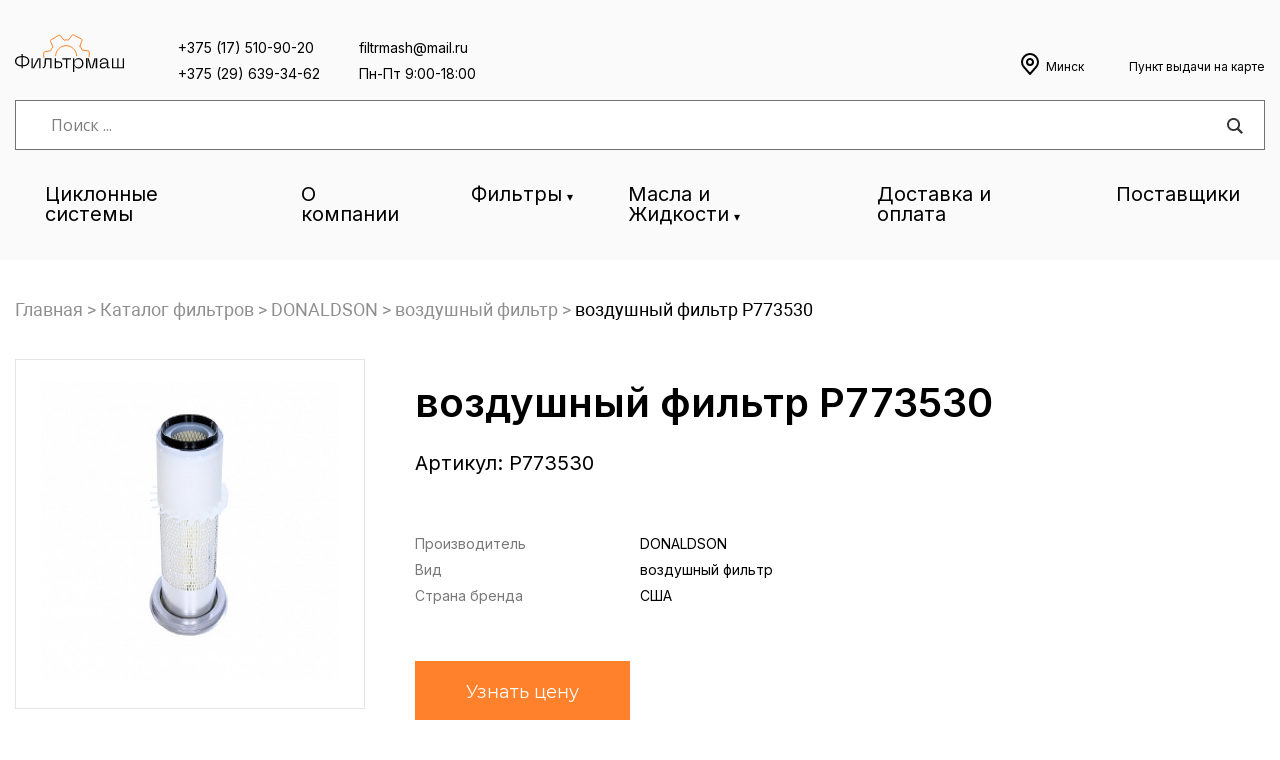

--- FILE ---
content_type: text/html; charset=UTF-8
request_url: https://filtermash.by/product/vozdushnyj-filtr-p773530/
body_size: 34384
content:
<!doctype html><html lang="ru-RU"><head><meta charset="UTF-8"><script>if(navigator.userAgent.match(/MSIE|Internet Explorer/i)||navigator.userAgent.match(/Trident\/7\..*?rv:11/i)){var href=document.location.href;if(!href.match(/[?&]nowprocket/)){if(href.indexOf("?")==-1){if(href.indexOf("#")==-1){document.location.href=href+"?nowprocket=1"}else{document.location.href=href.replace("#","?nowprocket=1#")}}else{if(href.indexOf("#")==-1){document.location.href=href+"&nowprocket=1"}else{document.location.href=href.replace("#","&nowprocket=1#")}}}}</script><script>(()=>{class RocketLazyLoadScripts{constructor(){this.v="1.2.5.1",this.triggerEvents=["keydown","mousedown","mousemove","touchmove","touchstart","touchend","wheel"],this.userEventHandler=this.t.bind(this),this.touchStartHandler=this.i.bind(this),this.touchMoveHandler=this.o.bind(this),this.touchEndHandler=this.h.bind(this),this.clickHandler=this.u.bind(this),this.interceptedClicks=[],this.interceptedClickListeners=[],this.l(this),window.addEventListener("pageshow",(t=>{this.persisted=t.persisted,this.everythingLoaded&&this.m()})),document.addEventListener("DOMContentLoaded",(()=>{this.p()})),this.delayedScripts={normal:[],async:[],defer:[]},this.trash=[],this.allJQueries=[]}k(t){document.hidden?t.t():(this.triggerEvents.forEach((e=>window.addEventListener(e,t.userEventHandler,{passive:!0}))),window.addEventListener("touchstart",t.touchStartHandler,{passive:!0}),window.addEventListener("mousedown",t.touchStartHandler),document.addEventListener("visibilitychange",t.userEventHandler))}_(){this.triggerEvents.forEach((t=>window.removeEventListener(t,this.userEventHandler,{passive:!0}))),document.removeEventListener("visibilitychange",this.userEventHandler)}i(t){"HTML"!==t.target.tagName&&(window.addEventListener("touchend",this.touchEndHandler),window.addEventListener("mouseup",this.touchEndHandler),window.addEventListener("touchmove",this.touchMoveHandler,{passive:!0}),window.addEventListener("mousemove",this.touchMoveHandler),t.target.addEventListener("click",this.clickHandler),this.L(t.target,!0),this.M(t.target,"onclick","rocket-onclick"),this.C())}o(t){window.removeEventListener("touchend",this.touchEndHandler),window.removeEventListener("mouseup",this.touchEndHandler),window.removeEventListener("touchmove",this.touchMoveHandler,{passive:!0}),window.removeEventListener("mousemove",this.touchMoveHandler),t.target.removeEventListener("click",this.clickHandler),this.L(t.target,!1),this.M(t.target,"rocket-onclick","onclick"),this.O()}h(){window.removeEventListener("touchend",this.touchEndHandler),window.removeEventListener("mouseup",this.touchEndHandler),window.removeEventListener("touchmove",this.touchMoveHandler,{passive:!0}),window.removeEventListener("mousemove",this.touchMoveHandler)}u(t){t.target.removeEventListener("click",this.clickHandler),this.L(t.target,!1),this.M(t.target,"rocket-onclick","onclick"),this.interceptedClicks.push(t),t.preventDefault(),t.stopPropagation(),t.stopImmediatePropagation(),this.O()}D(){window.removeEventListener("touchstart",this.touchStartHandler,{passive:!0}),window.removeEventListener("mousedown",this.touchStartHandler),this.interceptedClicks.forEach((t=>{t.target.dispatchEvent(new MouseEvent("click",{view:t.view,bubbles:!0,cancelable:!0}))}))}l(t){EventTarget.prototype.addEventListenerBase=EventTarget.prototype.addEventListener,EventTarget.prototype.addEventListener=function(e,i,o){"click"!==e||t.windowLoaded||i===t.clickHandler||t.interceptedClickListeners.push({target:this,func:i,options:o}),(this||window).addEventListenerBase(e,i,o)}}L(t,e){this.interceptedClickListeners.forEach((i=>{i.target===t&&(e?t.removeEventListener("click",i.func,i.options):t.addEventListener("click",i.func,i.options))})),t.parentNode!==document.documentElement&&this.L(t.parentNode,e)}S(){return new Promise((t=>{this.T?this.O=t:t()}))}C(){this.T=!0}O(){this.T=!1}M(t,e,i){t.hasAttribute&&t.hasAttribute(e)&&(event.target.setAttribute(i,event.target.getAttribute(e)),event.target.removeAttribute(e))}t(){this._(this),"loading"===document.readyState?document.addEventListener("DOMContentLoaded",this.R.bind(this)):this.R()}p(){let t=[];document.querySelectorAll("script[type=rocketlazyloadscript][data-rocket-src]").forEach((e=>{let i=e.getAttribute("data-rocket-src");if(i&&0!==i.indexOf("data:")){0===i.indexOf("//")&&(i=location.protocol+i);try{const o=new URL(i).origin;o!==location.origin&&t.push({src:o,crossOrigin:e.crossOrigin||"module"===e.getAttribute("data-rocket-type")})}catch(t){}}})),t=[...new Map(t.map((t=>[JSON.stringify(t),t]))).values()],this.j(t,"preconnect")}async R(){this.lastBreath=Date.now(),this.P(this),this.F(this),this.q(),this.A(),this.I(),await this.U(this.delayedScripts.normal),await this.U(this.delayedScripts.defer),await this.U(this.delayedScripts.async);try{await this.W(),await this.H(this),await this.J()}catch(t){console.error(t)}window.dispatchEvent(new Event("rocket-allScriptsLoaded")),this.everythingLoaded=!0,this.S().then((()=>{this.D()})),this.N()}A(){document.querySelectorAll("script[type=rocketlazyloadscript]").forEach((t=>{t.hasAttribute("data-rocket-src")?t.hasAttribute("async")&&!1!==t.async?this.delayedScripts.async.push(t):t.hasAttribute("defer")&&!1!==t.defer||"module"===t.getAttribute("data-rocket-type")?this.delayedScripts.defer.push(t):this.delayedScripts.normal.push(t):this.delayedScripts.normal.push(t)}))}async B(t){if(await this.G(),!0!==t.noModule||!("noModule"in HTMLScriptElement.prototype))return new Promise((e=>{let i;function o(){(i||t).setAttribute("data-rocket-status","executed"),e()}try{if(navigator.userAgent.indexOf("Firefox/")>0||""===navigator.vendor)i=document.createElement("script"),[...t.attributes].forEach((t=>{let e=t.nodeName;"type"!==e&&("data-rocket-type"===e&&(e="type"),"data-rocket-src"===e&&(e="src"),i.setAttribute(e,t.nodeValue))})),t.text&&(i.text=t.text),i.hasAttribute("src")?(i.addEventListener("load",o),i.addEventListener("error",(function(){i.setAttribute("data-rocket-status","failed"),e()})),setTimeout((()=>{i.isConnected||e()}),1)):(i.text=t.text,o()),t.parentNode.replaceChild(i,t);else{const i=t.getAttribute("data-rocket-type"),n=t.getAttribute("data-rocket-src");i?(t.type=i,t.removeAttribute("data-rocket-type")):t.removeAttribute("type"),t.addEventListener("load",o),t.addEventListener("error",(function(){t.setAttribute("data-rocket-status","failed"),e()})),n?(t.removeAttribute("data-rocket-src"),t.src=n):t.src="data:text/javascript;base64,"+window.btoa(unescape(encodeURIComponent(t.text)))}}catch(i){t.setAttribute("data-rocket-status","failed"),e()}}));t.setAttribute("data-rocket-status","skipped")}async U(t){const e=t.shift();return e&&e.isConnected?(await this.B(e),this.U(t)):Promise.resolve()}I(){this.j([...this.delayedScripts.normal,...this.delayedScripts.defer,...this.delayedScripts.async],"preload")}j(t,e){var i=document.createDocumentFragment();t.forEach((t=>{const o=t.getAttribute&&t.getAttribute("data-rocket-src")||t.src;if(o){const n=document.createElement("link");n.href=o,n.rel=e,"preconnect"!==e&&(n.as="script"),t.getAttribute&&"module"===t.getAttribute("data-rocket-type")&&(n.crossOrigin=!0),t.crossOrigin&&(n.crossOrigin=t.crossOrigin),t.integrity&&(n.integrity=t.integrity),i.appendChild(n),this.trash.push(n)}})),document.head.appendChild(i)}P(t){let e={};function i(i,o){return e[o].eventsToRewrite.indexOf(i)>=0&&!t.everythingLoaded?"rocket-"+i:i}function o(t,o){!function(t){e[t]||(e[t]={originalFunctions:{add:t.addEventListener,remove:t.removeEventListener},eventsToRewrite:[]},t.addEventListener=function(){arguments[0]=i(arguments[0],t),e[t].originalFunctions.add.apply(t,arguments)},t.removeEventListener=function(){arguments[0]=i(arguments[0],t),e[t].originalFunctions.remove.apply(t,arguments)})}(t),e[t].eventsToRewrite.push(o)}function n(e,i){let o=e[i];e[i]=null,Object.defineProperty(e,i,{get:()=>o||function(){},set(n){t.everythingLoaded?o=n:e["rocket"+i]=o=n}})}o(document,"DOMContentLoaded"),o(window,"DOMContentLoaded"),o(window,"load"),o(window,"pageshow"),o(document,"readystatechange"),n(document,"onreadystatechange"),n(window,"onload"),n(window,"onpageshow")}F(t){let e;function i(e){return t.everythingLoaded?e:e.split(" ").map((t=>"load"===t||0===t.indexOf("load.")?"rocket-jquery-load":t)).join(" ")}function o(o){if(o&&o.fn&&!t.allJQueries.includes(o)){o.fn.ready=o.fn.init.prototype.ready=function(e){return t.domReadyFired?e.bind(document)(o):document.addEventListener("rocket-DOMContentLoaded",(()=>e.bind(document)(o))),o([])};const e=o.fn.on;o.fn.on=o.fn.init.prototype.on=function(){return this[0]===window&&("string"==typeof arguments[0]||arguments[0]instanceof String?arguments[0]=i(arguments[0]):"object"==typeof arguments[0]&&Object.keys(arguments[0]).forEach((t=>{const e=arguments[0][t];delete arguments[0][t],arguments[0][i(t)]=e}))),e.apply(this,arguments),this},t.allJQueries.push(o)}e=o}o(window.jQuery),Object.defineProperty(window,"jQuery",{get:()=>e,set(t){o(t)}})}async H(t){const e=document.querySelector("script[data-webpack]");e&&(await async function(){return new Promise((t=>{e.addEventListener("load",t),e.addEventListener("error",t)}))}(),await t.K(),await t.H(t))}async W(){this.domReadyFired=!0,await this.G(),document.dispatchEvent(new Event("rocket-readystatechange")),await this.G(),document.rocketonreadystatechange&&document.rocketonreadystatechange(),await this.G(),document.dispatchEvent(new Event("rocket-DOMContentLoaded")),await this.G(),window.dispatchEvent(new Event("rocket-DOMContentLoaded"))}async J(){await this.G(),document.dispatchEvent(new Event("rocket-readystatechange")),await this.G(),document.rocketonreadystatechange&&document.rocketonreadystatechange(),await this.G(),window.dispatchEvent(new Event("rocket-load")),await this.G(),window.rocketonload&&window.rocketonload(),await this.G(),this.allJQueries.forEach((t=>t(window).trigger("rocket-jquery-load"))),await this.G();const t=new Event("rocket-pageshow");t.persisted=this.persisted,window.dispatchEvent(t),await this.G(),window.rocketonpageshow&&window.rocketonpageshow({persisted:this.persisted}),this.windowLoaded=!0}m(){document.onreadystatechange&&document.onreadystatechange(),window.onload&&window.onload(),window.onpageshow&&window.onpageshow({persisted:this.persisted})}q(){const t=new Map;document.write=document.writeln=function(e){const i=document.currentScript;i||console.error("WPRocket unable to document.write this: "+e);const o=document.createRange(),n=i.parentElement;let s=t.get(i);void 0===s&&(s=i.nextSibling,t.set(i,s));const c=document.createDocumentFragment();o.setStart(c,0),c.appendChild(o.createContextualFragment(e)),n.insertBefore(c,s)}}async G(){Date.now()-this.lastBreath>45&&(await this.K(),this.lastBreath=Date.now())}async K(){return document.hidden?new Promise((t=>setTimeout(t))):new Promise((t=>requestAnimationFrame(t)))}N(){this.trash.forEach((t=>t.remove()))}static run(){const t=new RocketLazyLoadScripts;t.k(t)}}RocketLazyLoadScripts.run()})();</script> <meta name="google-site-verification" content="7KdofBnQP3iEPhmGeKw7Kyo9-gnLhca7st6ZaGkHmT8" /><meta name="yandex-verification" content="8ee0e928dc1821a4" />  <script type="rocketlazyloadscript" data-rocket-type="text/javascript">(function(m,e,t,r,i,k,a){m[i]=m[i]||function(){(m[i].a=m[i].a||[]).push(arguments)};
   m[i].l=1*new Date();
   for (var j = 0; j < document.scripts.length; j++) {if (document.scripts[j].src === r) { return; }}
   k=e.createElement(t),a=e.getElementsByTagName(t)[0],k.async=1,k.src=r,a.parentNode.insertBefore(k,a)})
   (window, document, "script", "https://mc.yandex.ru/metrika/tag.js", "ym");

   ym(102519045, "init", {
        clickmap:true,
        trackLinks:true,
        accurateTrackBounce:true
   });</script> <noscript><div><img src="https://mc.yandex.ru/watch/102519045" style="position:absolute; left:-9999px;" alt="" /></div></noscript><meta name="viewport" content="width=device-width, initial-scale=1"><link rel="stylesheet" id="ao_optimized_gfonts" href="https://fonts.googleapis.com/css?family=Open+Sans%7COpen+Sans%7COpen+Sans&amp;display=swap"><link rel="profile" href="https://gmpg.org/xfn/11"><title>воздушный фильтр P773530 &#8212; Фильтрмаш</title><style id="rocket-critical-css">ul{box-sizing:border-box}.entry-content{counter-reset:footnotes}:root{--wp--preset--font-size--normal:16px;--wp--preset--font-size--huge:42px}.screen-reader-text{border:0;clip-path:inset(50%);height:1px;margin:-1px;overflow:hidden;padding:0;position:absolute;width:1px;word-wrap:normal!important}div.asl_w{width:100%;height:auto;border-radius:5px;background-color:transparent;overflow:hidden;border:0 solid #b5b5b5;border-radius:0 0 0 0;box-shadow:none}#ajaxsearchlite1 .probox,div.asl_w .probox{margin:0;padding:8px;height:28px;background-color:#fff;border:2px solid #1e1e1e;border-radius:0 0 0 0;box-shadow:0 0 0 0 #b5b5b5 inset;border-radius:30px}#ajaxsearchlite1 .probox .proinput,div.asl_w .probox .proinput{font-weight:normal;font-family:Open Sans;color:#000!important;font-size:12px;line-height:normal!important;text-shadow:0 0 0 rgba(255,255,255,0)}#ajaxsearchlite1 .probox .proinput input,div.asl_w .probox .proinput input{font-weight:normal;font-family:Open Sans;color:#000!important;font-size:12px;line-height:normal!important;text-shadow:0 0 0 rgba(255,255,255,0);border:0;box-shadow:none}div.asl_w .probox .proinput input::-webkit-input-placeholder{font-weight:normal;font-family:Open Sans;color:rgba(0,0,0,.6)!important;text-shadow:0 0 0 rgba(255,255,255,0)}div.asl_w .probox .proinput input::-moz-placeholder{font-weight:normal;font-family:Open Sans;color:rgba(0,0,0,.6)!important;text-shadow:0 0 0 rgba(255,255,255,0)}div.asl_w .probox .proinput input:-ms-input-placeholder{font-weight:normal;font-family:Open Sans;color:rgba(0,0,0,.6)!important;text-shadow:0 0 0 rgba(255,255,255,0)}div.asl_w .probox .proinput input:-moz-placeholder{font-weight:normal;font-family:Open Sans;color:rgba(0,0,0,.6)!important;text-shadow:0 0 0 rgba(255,255,255,0)}div.asl_w .probox .proinput input.autocomplete{font-weight:normal;font-family:Open Sans;color:#000;font-size:12px;line-height:normal!important;text-shadow:0 0 0 rgba(255,255,255,0)}div.asl_w .probox .proloading,div.asl_w .probox .proclose,div.asl_w .probox .promagnifier,div.asl_w .probox .prosettings{width:28px;height:28px}div.asl_w .probox .promagnifier .innericon svg{fill:#363636}div.asl_w .probox div.asl_simple-circle{border:4px solid #000}div.asl_w .probox .prosettings .innericon svg{fill:#363636}div.asl_w .probox .promagnifier{width:28px;height:28px;background-image:-o-linear-gradient(180deg,rgba(255,255,255,0),rgba(255,255,255,0));background-image:-ms-linear-gradient(180deg,rgba(255,255,255,0),rgba(255,255,255,0));background-image:-webkit-linear-gradient(180deg,rgba(255,255,255,0),rgba(255,255,255,0));background-image:linear-gradient(180deg,rgba(255,255,255,0),rgba(255,255,255,0));background-position:center center;background-repeat:no-repeat;border:0 solid #fff;border-radius:0 0 0 0;box-shadow:-1px 1px 0 0 rgba(255,255,255,.64) inset;background-size:100% 100%;background-position:center center;background-repeat:no-repeat}div.asl_w .probox div.prosettings{width:28px;height:28px;background-image:-o-linear-gradient(175deg,rgba(255,255,255,0),rgba(255,255,255,0));background-image:-ms-linear-gradient(175deg,rgba(255,255,255,0),rgba(255,255,255,0));background-image:-webkit-linear-gradient(175deg,rgba(255,255,255,0),rgba(255,255,255,0));background-image:linear-gradient(175deg,rgba(255,255,255,0),rgba(255,255,255,0));background-position:center center;background-repeat:no-repeat;float:right;border:0 solid #fff;border-radius:0 0 0 0;box-shadow:0 1px 0 0 rgba(255,255,255,.64) inset;background-size:100% 100%;order:7;-webkit-order:7}div.asl_r{position:absolute;z-index:1100}div.asl_r.vertical{padding:4px;background:#fff;border-radius:3px;border:0 solid #b5b5b5;border-radius:0 0 0 0;box-shadow:0 0 3px -1px rgba(0,0,0,.3);visibility:hidden;display:none}div.asl_s.searchsettings{background:#fff;box-shadow:1px 1px 0 1px #1e1e1e}div.asl_s.searchsettings .asl_option_label{font-weight:bold;font-family:Open Sans;color:#2b2b2b;font-size:12px;line-height:15px;text-shadow:0 0 0 rgba(255,255,255,0)}div.asl_s.searchsettings .asl_option_inner label{background-image:linear-gradient(180deg,#222,#36373a);background-image:-webkit-linear-gradient(180deg,#222,#36373a);background-image:-moz-linear-gradient(180deg,#222,#36373a);background-image:-o-linear-gradient(180deg,#222,#36373a);background-image:-ms-linear-gradient(180deg,#222,#36373a);}div.asl_s.searchsettings fieldset legend{padding:5px 0 0 10px;margin:0;font-weight:normal;font-family:Open Sans;color:#474747;font-size:13px;line-height:15px;text-shadow:0 0 0 rgba(255,255,255,0)}html{line-height:1.15;-webkit-text-size-adjust:100%}body{margin:0}main{display:block}h1{font-size:2em;margin:0.67em 0}a{background-color:transparent}img{border-style:none}button,input,textarea{font-family:inherit;font-size:100%;line-height:1.15;margin:0}button,input{overflow:visible}button{text-transform:none}button,[type=submit]{-webkit-appearance:button}button::-moz-focus-inner,[type=submit]::-moz-focus-inner{border-style:none;padding:0}button:-moz-focusring,[type=submit]:-moz-focusring{outline:1px dotted ButtonText}fieldset{padding:0.35em 0.75em 0.625em}legend{box-sizing:border-box;color:inherit;display:table;max-width:100%;padding:0;white-space:normal}textarea{overflow:auto}[type=checkbox]{box-sizing:border-box;padding:0}[type=search]{-webkit-appearance:textfield;outline-offset:-2px}[type=search]::-webkit-search-decoration{-webkit-appearance:none}::-webkit-file-upload-button{-webkit-appearance:button;font:inherit}*,*::before,*::after{box-sizing:inherit}html{box-sizing:border-box}@font-face{font-display:swap;font-family:"Montserrat";src:url(https://filtermash.by/wp-content/themes/filtr/fonts/Montserrat/Montserrat-ExtraLight.eot);src:local("Montserrat ExtraLight"),local("Montserrat-ExtraLight"),url(https://filtermash.by/wp-content/themes/filtr/fonts/Montserrat/Montserrat-ExtraLight.eot?#iefix) format("embedded-opentype"),url(https://filtermash.by/wp-content/themes/filtr/fonts/Montserrat/Montserrat-ExtraLight.woff2) format("woff2"),url(https://filtermash.by/wp-content/themes/filtr/fonts/Montserrat/Montserrat-ExtraLight.woff) format("woff"),url(https://filtermash.by/wp-content/themes/filtr/fonts/Montserrat/Montserrat-ExtraLight.ttf) format("truetype");font-weight:200;font-style:normal}@font-face{font-display:swap;font-family:"Montserrat";src:url(https://filtermash.by/wp-content/themes/filtr/fonts/Montserrat/Montserrat-MediumItalic.eot);src:local("Montserrat Medium Italic"),local("Montserrat-MediumItalic"),url(https://filtermash.by/wp-content/themes/filtr/fonts/Montserrat/Montserrat-MediumItalic.eot?#iefix) format("embedded-opentype"),url(https://filtermash.by/wp-content/themes/filtr/fonts/Montserrat/Montserrat-MediumItalic.woff2) format("woff2"),url(https://filtermash.by/wp-content/themes/filtr/fonts/Montserrat/Montserrat-MediumItalic.woff) format("woff"),url(https://filtermash.by/wp-content/themes/filtr/fonts/Montserrat/Montserrat-MediumItalic.ttf) format("truetype");font-weight:500;font-style:italic}@font-face{font-display:swap;font-family:"Montserrat";src:url(https://filtermash.by/wp-content/themes/filtr/fonts/Montserrat/Montserrat-Italic.eot);src:local("Montserrat Italic"),local("Montserrat-Italic"),url(https://filtermash.by/wp-content/themes/filtr/fonts/Montserrat/Montserrat-Italic.eot?#iefix) format("embedded-opentype"),url(https://filtermash.by/wp-content/themes/filtr/fonts/Montserrat/Montserrat-Italic.woff2) format("woff2"),url(https://filtermash.by/wp-content/themes/filtr/fonts/Montserrat/Montserrat-Italic.woff) format("woff"),url(https://filtermash.by/wp-content/themes/filtr/fonts/Montserrat/Montserrat-Italic.ttf) format("truetype");font-weight:normal;font-style:italic}@font-face{font-display:swap;font-family:"Montserrat";src:url(https://filtermash.by/wp-content/themes/filtr/fonts/Montserrat/Montserrat-Regular.eot);src:local("Montserrat Regular"),local("Montserrat-Regular"),url(https://filtermash.by/wp-content/themes/filtr/fonts/Montserrat/Montserrat-Regular.eot?#iefix) format("embedded-opentype"),url(https://filtermash.by/wp-content/themes/filtr/fonts/Montserrat/Montserrat-Regular.woff2) format("woff2"),url(https://filtermash.by/wp-content/themes/filtr/fonts/Montserrat/Montserrat-Regular.woff) format("woff"),url(https://filtermash.by/wp-content/themes/filtr/fonts/Montserrat/Montserrat-Regular.ttf) format("truetype");font-weight:normal;font-style:normal}@font-face{font-display:swap;font-family:"Montserrat";src:url(https://filtermash.by/wp-content/themes/filtr/fonts/Montserrat/Montserrat-ThinItalic.eot);src:local("Montserrat Thin Italic"),local("Montserrat-ThinItalic"),url(https://filtermash.by/wp-content/themes/filtr/fonts/Montserrat/Montserrat-ThinItalic.eot?#iefix) format("embedded-opentype"),url(https://filtermash.by/wp-content/themes/filtr/fonts/Montserrat/Montserrat-ThinItalic.woff2) format("woff2"),url(https://filtermash.by/wp-content/themes/filtr/fonts/Montserrat/Montserrat-ThinItalic.woff) format("woff"),url(https://filtermash.by/wp-content/themes/filtr/fonts/Montserrat/Montserrat-ThinItalic.ttf) format("truetype");font-weight:100;font-style:italic}@font-face{font-display:swap;font-family:"Montserrat";src:url(https://filtermash.by/wp-content/themes/filtr/fonts/Montserrat/Montserrat-Bold.eot);src:local("Montserrat Bold"),local("Montserrat-Bold"),url(https://filtermash.by/wp-content/themes/filtr/fonts/Montserrat/Montserrat-Bold.eot?#iefix) format("embedded-opentype"),url(https://filtermash.by/wp-content/themes/filtr/fonts/Montserrat/Montserrat-Bold.woff2) format("woff2"),url(https://filtermash.by/wp-content/themes/filtr/fonts/Montserrat/Montserrat-Bold.woff) format("woff"),url(https://filtermash.by/wp-content/themes/filtr/fonts/Montserrat/Montserrat-Bold.ttf) format("truetype");font-weight:bold;font-style:normal}@font-face{font-display:swap;font-family:"Montserrat";src:url(https://filtermash.by/wp-content/themes/filtr/fonts/Montserrat/Montserrat-Light.eot);src:local("Montserrat Light"),local("Montserrat-Light"),url(https://filtermash.by/wp-content/themes/filtr/fonts/Montserrat/Montserrat-Light.eot?#iefix) format("embedded-opentype"),url(https://filtermash.by/wp-content/themes/filtr/fonts/Montserrat/Montserrat-Light.woff2) format("woff2"),url(https://filtermash.by/wp-content/themes/filtr/fonts/Montserrat/Montserrat-Light.woff) format("woff"),url(https://filtermash.by/wp-content/themes/filtr/fonts/Montserrat/Montserrat-Light.ttf) format("truetype");font-weight:300;font-style:normal}@font-face{font-display:swap;font-family:"Montserrat";src:url(https://filtermash.by/wp-content/themes/filtr/fonts/Montserrat/Montserrat-Black.eot);src:local("Montserrat Black"),local("Montserrat-Black"),url(https://filtermash.by/wp-content/themes/filtr/fonts/Montserrat/Montserrat-Black.eot?#iefix) format("embedded-opentype"),url(https://filtermash.by/wp-content/themes/filtr/fonts/Montserrat/Montserrat-Black.woff2) format("woff2"),url(https://filtermash.by/wp-content/themes/filtr/fonts/Montserrat/Montserrat-Black.woff) format("woff"),url(https://filtermash.by/wp-content/themes/filtr/fonts/Montserrat/Montserrat-Black.ttf) format("truetype");font-weight:900;font-style:normal}@font-face{font-display:swap;font-family:"Montserrat";src:url(https://filtermash.by/wp-content/themes/filtr/fonts/Montserrat/Montserrat-Medium.eot);src:local("Montserrat Medium"),local("Montserrat-Medium"),url(https://filtermash.by/wp-content/themes/filtr/fonts/Montserrat/Montserrat-Medium.eot?#iefix) format("embedded-opentype"),url(https://filtermash.by/wp-content/themes/filtr/fonts/Montserrat/Montserrat-Medium.woff2) format("woff2"),url(https://filtermash.by/wp-content/themes/filtr/fonts/Montserrat/Montserrat-Medium.woff) format("woff"),url(https://filtermash.by/wp-content/themes/filtr/fonts/Montserrat/Montserrat-Medium.ttf) format("truetype");font-weight:500;font-style:normal}@font-face{font-display:swap;font-family:"Montserrat";src:url(https://filtermash.by/wp-content/themes/filtr/fonts/Montserrat/Montserrat-ExtraLightItalic.eot);src:local("Montserrat ExtraLight Italic"),local("Montserrat-ExtraLightItalic"),url(https://filtermash.by/wp-content/themes/filtr/fonts/Montserrat/Montserrat-ExtraLightItalic.eot?#iefix) format("embedded-opentype"),url(https://filtermash.by/wp-content/themes/filtr/fonts/Montserrat/Montserrat-ExtraLightItalic.woff2) format("woff2"),url(https://filtermash.by/wp-content/themes/filtr/fonts/Montserrat/Montserrat-ExtraLightItalic.woff) format("woff"),url(https://filtermash.by/wp-content/themes/filtr/fonts/Montserrat/Montserrat-ExtraLightItalic.ttf) format("truetype");font-weight:200;font-style:italic}@font-face{font-display:swap;font-family:"Montserrat";src:url(https://filtermash.by/wp-content/themes/filtr/fonts/Montserrat/Montserrat-BlackItalic.eot);src:local("Montserrat Black Italic"),local("Montserrat-BlackItalic"),url(https://filtermash.by/wp-content/themes/filtr/fonts/Montserrat/Montserrat-BlackItalic.eot?#iefix) format("embedded-opentype"),url(https://filtermash.by/wp-content/themes/filtr/fonts/Montserrat/Montserrat-BlackItalic.woff2) format("woff2"),url(https://filtermash.by/wp-content/themes/filtr/fonts/Montserrat/Montserrat-BlackItalic.woff) format("woff"),url(https://filtermash.by/wp-content/themes/filtr/fonts/Montserrat/Montserrat-BlackItalic.ttf) format("truetype");font-weight:900;font-style:italic}@font-face{font-display:swap;font-family:"Montserrat";src:url(https://filtermash.by/wp-content/themes/filtr/fonts/Montserrat/Montserrat-ExtraBoldItalic.eot);src:local("Montserrat ExtraBold Italic"),local("Montserrat-ExtraBoldItalic"),url(https://filtermash.by/wp-content/themes/filtr/fonts/Montserrat/Montserrat-ExtraBoldItalic.eot?#iefix) format("embedded-opentype"),url(https://filtermash.by/wp-content/themes/filtr/fonts/Montserrat/Montserrat-ExtraBoldItalic.woff2) format("woff2"),url(https://filtermash.by/wp-content/themes/filtr/fonts/Montserrat/Montserrat-ExtraBoldItalic.woff) format("woff"),url(https://filtermash.by/wp-content/themes/filtr/fonts/Montserrat/Montserrat-ExtraBoldItalic.ttf) format("truetype");font-weight:800;font-style:italic}@font-face{font-display:swap;font-family:"Montserrat";src:url(https://filtermash.by/wp-content/themes/filtr/fonts/Montserrat/Montserrat-SemiBoldItalic.eot);src:local("Montserrat SemiBold Italic"),local("Montserrat-SemiBoldItalic"),url(https://filtermash.by/wp-content/themes/filtr/fonts/Montserrat/Montserrat-SemiBoldItalic.eot?#iefix) format("embedded-opentype"),url(https://filtermash.by/wp-content/themes/filtr/fonts/Montserrat/Montserrat-SemiBoldItalic.woff2) format("woff2"),url(https://filtermash.by/wp-content/themes/filtr/fonts/Montserrat/Montserrat-SemiBoldItalic.woff) format("woff"),url(https://filtermash.by/wp-content/themes/filtr/fonts/Montserrat/Montserrat-SemiBoldItalic.ttf) format("truetype");font-weight:600;font-style:italic}@font-face{font-display:swap;font-family:"Montserrat";src:url(https://filtermash.by/wp-content/themes/filtr/fonts/Montserrat/Montserrat-ExtraBold.eot);src:local("Montserrat ExtraBold"),local("Montserrat-ExtraBold"),url(https://filtermash.by/wp-content/themes/filtr/fonts/Montserrat/Montserrat-ExtraBold.eot?#iefix) format("embedded-opentype"),url(https://filtermash.by/wp-content/themes/filtr/fonts/Montserrat/Montserrat-ExtraBold.woff2) format("woff2"),url(https://filtermash.by/wp-content/themes/filtr/fonts/Montserrat/Montserrat-ExtraBold.woff) format("woff"),url(https://filtermash.by/wp-content/themes/filtr/fonts/Montserrat/Montserrat-ExtraBold.ttf) format("truetype");font-weight:800;font-style:normal}@font-face{font-display:swap;font-family:"Montserrat";src:url(https://filtermash.by/wp-content/themes/filtr/fonts/Montserrat/Montserrat-BoldItalic.eot);src:local("Montserrat Bold Italic"),local("Montserrat-BoldItalic"),url(https://filtermash.by/wp-content/themes/filtr/fonts/Montserrat/Montserrat-BoldItalic.eot?#iefix) format("embedded-opentype"),url(https://filtermash.by/wp-content/themes/filtr/fonts/Montserrat/Montserrat-BoldItalic.woff2) format("woff2"),url(https://filtermash.by/wp-content/themes/filtr/fonts/Montserrat/Montserrat-BoldItalic.woff) format("woff"),url(https://filtermash.by/wp-content/themes/filtr/fonts/Montserrat/Montserrat-BoldItalic.ttf) format("truetype");font-weight:bold;font-style:italic}@font-face{font-display:swap;font-family:"Montserrat";src:url(https://filtermash.by/wp-content/themes/filtr/fonts/Montserrat/Montserrat-LightItalic.eot);src:local("Montserrat Light Italic"),local("Montserrat-LightItalic"),url(https://filtermash.by/wp-content/themes/filtr/fonts/Montserrat/Montserrat-LightItalic.eot?#iefix) format("embedded-opentype"),url(https://filtermash.by/wp-content/themes/filtr/fonts/Montserrat/Montserrat-LightItalic.woff2) format("woff2"),url(https://filtermash.by/wp-content/themes/filtr/fonts/Montserrat/Montserrat-LightItalic.woff) format("woff"),url(https://filtermash.by/wp-content/themes/filtr/fonts/Montserrat/Montserrat-LightItalic.ttf) format("truetype");font-weight:300;font-style:italic}@font-face{font-display:swap;font-family:"Montserrat";src:url(https://filtermash.by/wp-content/themes/filtr/fonts/Montserrat/Montserrat-SemiBold.eot);src:local("Montserrat SemiBold"),local("Montserrat-SemiBold"),url(https://filtermash.by/wp-content/themes/filtr/fonts/Montserrat/Montserrat-SemiBold.eot?#iefix) format("embedded-opentype"),url(https://filtermash.by/wp-content/themes/filtr/fonts/Montserrat/Montserrat-SemiBold.woff2) format("woff2"),url(https://filtermash.by/wp-content/themes/filtr/fonts/Montserrat/Montserrat-SemiBold.woff) format("woff"),url(https://filtermash.by/wp-content/themes/filtr/fonts/Montserrat/Montserrat-SemiBold.ttf) format("truetype");font-weight:600;font-style:normal}@font-face{font-display:swap;font-family:"Montserrat";src:url(https://filtermash.by/wp-content/themes/filtr/fonts/Montserrat/Montserrat-Thin.eot);src:local("Montserrat Thin"),local("Montserrat-Thin"),url(https://filtermash.by/wp-content/themes/filtr/fonts/Montserrat/Montserrat-Thin.eot?#iefix) format("embedded-opentype"),url(https://filtermash.by/wp-content/themes/filtr/fonts/Montserrat/Montserrat-Thin.woff2) format("woff2"),url(https://filtermash.by/wp-content/themes/filtr/fonts/Montserrat/Montserrat-Thin.woff) format("woff"),url(https://filtermash.by/wp-content/themes/filtr/fonts/Montserrat/Montserrat-Thin.ttf) format("truetype");font-weight:100;font-style:normal}@font-face{font-display:swap;font-family:'Roboto';src:local('fonts/Roboto/Roboto Bold'),local('fonts/Roboto/Roboto-Bold'),url(https://filtermash.by/wp-content/themes/filtr/fonts/Roboto/Robotobold.woff2) format('woff2'),url(https://filtermash.by/wp-content/themes/filtr/fonts/Roboto/Robotobold.woff) format('woff'),url(https://filtermash.by/wp-content/themes/filtr/fonts/Roboto/Robotobold.ttf) format('truetype');font-weight:700;font-style:normal}@font-face{font-display:swap;font-family:'Roboto';src:local('fonts/Roboto/Roboto Medium'),local('fonts/Roboto/Roboto-Medium'),url(https://filtermash.by/wp-content/themes/filtr/fonts/Roboto/Robotomedium.woff2) format('woff2'),url(https://filtermash.by/wp-content/themes/filtr/fonts/Roboto/Robotomedium.woff) format('woff'),url(https://filtermash.by/wp-content/themes/filtr/fonts/Roboto/Robotomedium.ttf) format('truetype');font-weight:500;font-style:normal}@font-face{font-display:swap;font-family:'Roboto';src:local('fonts/Roboto/Roboto'),local('fonts/Roboto/Roboto-Regular'),url(https://filtermash.by/wp-content/themes/filtr/fonts/Roboto/Roboto.woff2) format('woff2'),url(https://filtermash.by/wp-content/themes/filtr/fonts/Roboto/Roboto.woff) format('woff'),url(https://filtermash.by/wp-content/themes/filtr/fonts/Roboto/Roboto.ttf) format('truetype');font-weight:400;font-style:normal}@font-face{font-display:swap;font-family:'Roboto';src:local('fonts/Roboto/Roboto Light'),local('fonts/Roboto/Roboto-Light'),url(https://filtermash.by/wp-content/themes/filtr/fonts/Roboto/Robotolight.woff2) format('woff2'),url(https://filtermash.by/wp-content/themes/filtr/fonts/Roboto/Robotolight.woff) format('woff'),url(https://filtermash.by/wp-content/themes/filtr/fonts/Roboto/Robotolight.ttf) format('truetype');font-weight:300;font-style:normal}body,button,input,textarea{color:#000;font-family:"Montserrat",Roboto,Oxygen-Sans,Ubuntu,Cantarell,"Helvetica Neue",sans-serif;font-size:1rem;line-height:1.5;font-family:"Montserrat"}h1,h2,h3{clear:both}h1.entry-title{margin:0;padding:0;margin-top:40px;margin-bottom:47px;font-family:"Roboto",sans-serif;font-weight:300;font-size:40px;line-height:1;color:#000000}@media (min-width:768px){h1.entry-title{font-size:55px}}p{margin-bottom:1.5em}html{scroll-behavior:smooth}body{background:#fff}img{max-width:100%}.site-header{padding-bottom:25px;background:#FAFAFA}.header__inner{display:flex;justify-content:space-between;flex-direction:column;padding-top:20px;align-items:center}@media (min-width:992px){.header__inner{flex-direction:row;flex-wrap:wrap;justify-content:space-between}}.h-item{margin-bottom:0.5em;font-family:"Inter",sans-serif}@media (min-width:60em){.h-item{margin-bottom:0}}@media (min-width:992px){.h-item_2{margin-left:54px}}@media (min-width:992px){.h-item_3{margin-left:39px}}.h-item_4{margin-top:10px}@media (min-width:992px){.h-item_4{margin-left:auto}}.h-phone_2{margin-top:2px}.h-phone__link{font-size:14px}.h-email__link{font-size:14px}.h-time{margin-top:2px}.h-time__text{font-size:14px}.h-map__link{font-size:12px}.h-map{position:relative;padding-left:25px}.h-map::before{position:absolute;top:0;left:0;display:inline-block;content:url("data:image/svg+xml;utf8,");width:16px;height:20px}.h-map__desc{display:inline-block;margin-left:42px;font-size:12px}ul{margin:0 0 1.5em 3em}ul{list-style:disc}img{height:auto;max-width:100%}table{margin:0 0 1.5em;width:100%}a{color:#000;text-decoration:none}a:visited{color:#000;text-decoration:none}.btn{padding:1em 2em;color:#fff;font-size:14px;line-height:1.2;border:1px solid;border-color:#FF812B;border-radius:0px;background:#FF812B}.btn:visited{color:#fff;background:#FF812B}input[type=text],input[type=email],input[type=tel],textarea{padding:20px;color:#747171;font-size:16px;line-height:1.2;border:1px solid #747171;border-radius:0px;background-color:rgba(255,251,251,0.6)}textarea{width:100%}.message{margin-top:1rem;text-align:center}.alert{position:relative;padding:0.75rem 1.25rem;margin-bottom:1rem;border:1px solid transparent;border-radius:0.25rem}.container{width:100%;max-width:1280px;margin-left:auto;margin-right:auto}@media (max-width:1280px){.container{padding-left:15px;padding-right:15px}}.site-main{padding-bottom:50px}.main-navigation{display:block;margin-top:24px;width:100%}.main-navigation ul{display:none;list-style:none;margin:0;padding-left:0}.main-navigation a{margin:0;padding:0;line-height:1;display:inline-block;margin-right:25px;padding:10px 5px;font-family:"Inter",sans-serif;font-size:20px;text-decoration:none;border-bottom:1px solid transparent}@media (min-width:480px){.main-navigation a{margin-left:25px}}.menu-toggle{display:flex;align-items:center;background-color:#FF812B;border:none;padding:0.4em 1.2em}.menu-toggle svg{width:25px;height:25px;margin-right:5px}.menu-toggle svg path{fill:#fff}@media screen and (min-width:992px){.menu-toggle{display:none}.main-navigation .menu{display:flex;justify-content:center}.main-navigation .menu li{border-bottom:none}}.entry-content,.entry-summary{margin:1.5em 0 0}.mfp-hide{display:none!important}button::-moz-focus-inner{padding:0;border:0}.screen-reader-text{border:0;clip:rect(1px,1px,1px,1px);-webkit-clip-path:inset(50%);clip-path:inset(50%);height:1px;margin:-1px;overflow:hidden;padding:0;position:absolute!important;width:1px;word-wrap:normal!important}.delivery-s{display:grid;grid-gap:10px;grid-template-columns:1fr;margin-top:10px}@media (min-width:992px){.delivery-s{grid-template-columns:1fr 1fr}}.delivery-s__item{padding:30px 40px 10px 40px;border:1px solid rgba(0,0,0,0.1)}.delivery-s__title{margin:0;padding:0;margin-bottom:30px;font-weight:500;font-size:25px}.ait-wrap>h2{display:none}@media (min-width:992px){.ait-wrap{display:grid;grid-template-columns:1fr 1fr;grid-gap:10px}}.ait-wrap .delivery-s{grid-template-columns:1fr}.white-popup{position:relative;width:auto;max-width:524px;margin:20px auto;padding:30px 20px 60px 20px;border:1px solid #FF812B;background:#FFF}.form{max-width:340px;margin-left:auto;margin-right:auto}.form__title{margin:0;margin-bottom:30px;text-align:center;font-weight:700;font-size:37px;line-height:1.2}.form__item{margin-top:1rem}.form__item input[type=text],.form__item input[type=email],.form__item input[type=tel],.form__item textarea{width:100%;background:rgba(255,251,251,0.7);border:1px solid rgba(0,0,0,0.2)}.form__item textarea{height:158px}.message{margin-top:1rem;text-align:center}.alert{position:relative;padding:0.75rem 1.25rem;margin-bottom:1rem;border:1px solid transparent;border-radius:0.25rem}.form__item{margin-bottom:30px}.one-click__form .form__item{margin-top:0;margin-bottom:10px}.one-click__btn{text-align:center}.one-click__submit{width:100%;padding:21px 20px}.one-click__success{padding:67px 20px;text-align:center;max-width:605px;border-radius:10px}.success__title{font-weight:500;font-size:30px}.success__desc{margin-top:10px;font-weight:500;font-size:18px}#ajaxsearchlite1 .probox,div.asl_w .probox{padding:10px 20px;border-radius:0;border:1px solid #737272}div.asl_m .probox .promagnifier{display:inline-block;margin-top:5px!important}#ajaxsearchlite1 .probox .proinput input,div.asl_w .probox .proinput input{font-family:"Roboto",sans-serif!important;font-size:16px!important;line-height:1.2!important;color:#737272!important}.woocommerce-product-attributes{max-width:585px}.woocommerce-product-attributes-item{padding-top:20px;padding-bottom:20px;display:flex;justify-content:space-between;align-items:center;font-size:14px;border-bottom:1px solid rgba(0,0,0,0.5)}.woocommerce-product-attributes-item p{margin:0;padding:0}.woocommerce-product-attributes-item__label{font-weight:normal;color:rgba(77,73,73,0.75)}.single-product div.product{position:relative}@media (min-width:992px){.s-product__grid-r1{display:grid;grid-template-columns:350px auto;grid-gap:50px}}.summary .product_title{margin:0;padding:0;font-family:"Inter",sans-serif;font-weight:600;font-size:40px;line-height:1}.sku_wrapper{font-family:"Inter",sans-serif;margin-top:25px;font-size:20px}.filtr-meta{max-width:400px;margin-top:55px}.filtr-meta__item{display:grid;grid-template-columns:1fr 1fr;grid-gap:50px;margin-bottom:5px;font-family:"Inter",sans-serif;font-size:14px}.filtr-meta__key{color:rgba(77,73,73,0.75)}.one-click__wrap{margin-top:55px}.one-click__btn{font-size:18px;padding:20px 50px}.woocommerce-tabs{margin-top:46px}.woocommerce-tabs ul.tabs{max-width:585px;list-style:none;margin:0;padding:0;text-align:left;display:flex;justify-content:space-between}.woocommerce-tabs ul.tabs li{display:inline-block;margin:0;position:relative}.woocommerce-tabs ul.tabs li a{padding:0.5em 0;display:inline-block;font-weight:500;font-size:14px;line-height:1.2}@media (min-width:768px){.woocommerce-tabs ul.tabs li a{font-size:18px}}.woocommerce-breadcrumb{margin-top:2em;margin-bottom:2em;font-family:"Roboto",sans-serif;font-size:18px;color:#000}.woocommerce-breadcrumb .wcb__sep{color:#8F8F8F}.woocommerce-breadcrumb a{font-size:18px;color:#8F8F8F}.hiddend{display:none!important}div.asl_w,div.asl_w *,div.asl_r,div.asl_r *,div.asl_s,div.asl_s *{-webkit-box-sizing:content-box;-moz-box-sizing:content-box;-ms-box-sizing:content-box;-o-box-sizing:content-box;box-sizing:content-box;padding:0;margin:0;border:0;border-radius:0;text-transform:none;text-shadow:none;box-shadow:none;text-decoration:none;text-align:left;letter-spacing:normal}div.asl_r,div.asl_r *{-webkit-touch-callout:none}div.asl_r{box-sizing:border-box;margin:12px 0 0 0}div.asl_m .proinput input::-ms-clear{display:none!important;width:0!important;height:0!important}div.asl_m .proinput input::-ms-reveal{display:none!important;width:0!important;height:0!important}div.asl_m input[type="search"]::-webkit-search-decoration,div.asl_m input[type="search"]::-webkit-search-cancel-button,div.asl_m input[type="search"]::-webkit-search-results-button,div.asl_m input[type="search"]::-webkit-search-results-decoration{display:none}div.asl_m input[type="search"]{appearance:auto!important;-webkit-appearance:none!important}.hiddend{display:none}div.asl_m{width:100%;height:auto;border-radius:0;background:rgba(255,255,255,0);overflow:hidden;position:relative;z-index:200}div.asl_m .probox{width:auto;border-radius:5px;background:#fff;overflow:hidden;border:1px solid #fff;box-shadow:1px 0 3px #ccc inset;display:-webkit-flex;display:flex;-webkit-flex-direction:row;flex-direction:row}div.asl_m .probox .proinput{width:1px;height:100%;margin:0 0 0 10px;padding:0 5px;float:left;box-shadow:none;position:relative;flex:1 1 auto;-webkit-flex:1 1 auto;order:5;-webkit-order:5}div.asl_m .probox .proinput input:before,div.asl_m .probox .proinput input:after,div.asl_m .probox .proinput form:before,div.asl_m .probox .proinput form:after{display:none}div.asl_m .probox .proinput input{height:28px;border:0;background:transparent;width:100%;box-shadow:none;margin:-1px;padding:0;left:0;line-height:normal!important;display:block;min-height:unset;max-height:unset}div.asl_m .probox .proinput input::-webkit-input-placeholder{opacity:.85}div.asl_m .probox .proinput input::-moz-placeholder{opacity:.85}div.asl_m .probox .proinput input:-ms-input-placeholder{opacity:.85}div.asl_m .probox .proinput input:-moz-placeholder{opacity:.85}div.asl_m .proinput input.orig{padding:0!important;margin:0!important;background:transparent!important;border:none!important;background-color:transparent!important;box-shadow:none!important;z-index:10;position:relative}div.asl_m .proinput input.autocomplete{padding:0!important;margin:0;background:transparent!important;border:none!important;background-color:transparent!important;box-shadow:none!important;opacity:.2}div.asl_m .probox .proinput input.autocomplete{border:0;background:transparent;width:100%;box-shadow:none;margin:0;margin-top:-28px!important;padding:0;left:0;position:relative;z-index:9}div.asl_m .probox .proloading,div.asl_m .probox .proclose,div.asl_m .probox .promagnifier,div.asl_m .probox .prosettings{width:20px;height:20px;background:none;background-size:20px 20px;float:right;box-shadow:none;margin:0;padding:0;text-align:center;flex:0 0 auto;-webkit-flex:0 0 auto;z-index:100}div.asl_m .probox .promagnifier{order:10;-webkit-order:10}div.asl_m .probox .prosettings{order:1;-webkit-order:1}div.asl_m .probox .proloading,div.asl_m .probox .proclose{background-position:center center;display:none;background-size:auto;background-repeat:no-repeat;background-color:transparent;order:6;-webkit-order:6}div.asl_m .probox .proclose{position:relative}div.asl_m .probox .promagnifier .innericon,div.asl_m .probox .prosettings .innericon{background-size:20px 20px;background-position:center center;background-repeat:no-repeat;background-color:transparent;width:100%;height:100%;text-align:center;overflow:hidden;line-height:initial}div.asl_m .probox .promagnifier .innericon svg,div.asl_m .probox .prosettings .innericon svg{height:100%;width:22px;vertical-align:baseline;display:inline-block}div.asl_m .probox .proloading{padding:2px;box-sizing:border-box}div.asl_m .probox div.asl_loader,div.asl_m .probox div.asl_loader *{box-sizing:border-box!important;margin:0;padding:0;box-shadow:none}div.asl_m .probox div.asl_loader{box-sizing:border-box;display:flex;flex:0 1 auto;flex-direction:column;flex-grow:0;flex-shrink:0;flex-basis:28px;max-width:100%;max-height:100%;width:100%;height:100%;align-items:center;justify-content:center}div.asl_m .probox div.asl_loader-inner{width:100%;margin:0 auto;text-align:center;height:100%}@-webkit-keyframes rotate-simple{0%{-webkit-transform:rotate(0deg);transform:rotate(0deg)}50%{-webkit-transform:rotate(180deg);transform:rotate(180deg)}100%{-webkit-transform:rotate(360deg);transform:rotate(360deg)}}@keyframes rotate-simple{0%{-webkit-transform:rotate(0deg);transform:rotate(0deg)}50%{-webkit-transform:rotate(180deg);transform:rotate(180deg)}100%{-webkit-transform:rotate(360deg);transform:rotate(360deg)}}div.asl_m .probox div.asl_simple-circle{margin:0;height:100%;width:100%;animation:rotate-simple .8s infinite linear;-webkit-animation:rotate-simple .8s infinite linear;border:4px solid #fff;border-right-color:transparent!important;border-radius:50%;box-sizing:border-box}div.asl_m .probox .proclose svg{background:#333;border-radius:50%;position:absolute;top:50%;width:20px;height:20px;margin-top:-10px;left:50%;margin-left:-10px;fill:#fefefe;padding:4px;box-sizing:border-box;box-shadow:0 0 0 2px rgba(255,255,255,.9)}div.asl_r *{text-decoration:none;text-shadow:none}div.asl_r .results{overflow:hidden;width:auto;height:0;margin:0;padding:0}div.asl_r .resdrg{height:auto}div.asl_s.searchsettings{width:200px;height:auto;position:absolute;display:none;z-index:1101;border-radius:0 0 3px 3px;visibility:hidden;padding:0}div.asl_s.searchsettings form{display:flex;flex-wrap:wrap;margin:0 0 12px 0!important;padding:0!important}div.asl_s.searchsettings .asl_option_inner{margin:2px 10px 0 10px;*padding-bottom:10px}div.asl_s.searchsettings .asl_option_label{font-size:14px;line-height:20px!important;margin:0;width:150px;text-shadow:none;padding:0;min-height:20px;border:none;background:transparent;float:none}div.asl_s.searchsettings .asl_option_inner input[type=checkbox]{display:none!important}div.asl_s.searchsettings .asl_option{display:flex;flex-direction:row;-webkit-flex-direction:row;align-items:flex-start;margin:0 0 10px 0}div.asl_s.searchsettings .asl_option_inner{width:17px;height:17px;position:relative;flex-grow:0;-webkit-flex-grow:0;flex-shrink:0;-webkit-flex-shrink:0}div.asl_s.searchsettings .asl_option_inner label{position:absolute;width:17px;height:17px;top:0;padding:0;border-radius:2px;-webkit-box-shadow:inset 0 1px 1px rgba(0,0,0,.5),0 1px 0 rgba(255,255,255,.2);-moz-box-shadow:inset 0 1px 1px rgba(0,0,0,.5),0 1px 0 rgba(255,255,255,.2);box-shadow:inset 0 1px 1px rgba(0,0,0,.5),0 1px 0 rgba(255,255,255,.2);overflow:hidden;font-size:0!important;color:rgba(0,0,0,0)}div.asl_r.vertical .results,div.asl_s.searchsettings .asl_sett_scroll{scrollbar-width:thin;scrollbar-color:rgba(0,0,0,0.5) transparent}div.asl_r.vertical .results::-webkit-scrollbar{width:10px}div.asl_s.searchsettings .asl_sett_scroll::-webkit-scrollbar{width:6px}div.asl_s.searchsettings .asl_sett_scroll::-webkit-scrollbar-track{background:transparent;box-shadow:inset 0 0 12px 12px transparent;border:none}div.asl_r.vertical .results::-webkit-scrollbar-track{background:rgb(255,255,255);box-shadow:inset 0 0 12px 12px transparent;border:solid 2px transparent}div.asl_r.vertical .results::-webkit-scrollbar-thumb,div.asl_s.searchsettings .asl_sett_scroll::-webkit-scrollbar-thumb{background:transparent;box-shadow:inset 0 0 12px 12px rgba(0,0,0,0);border:solid 2px transparent;border-radius:12px}div.asl_s.searchsettings .asl_sett_scroll::-webkit-scrollbar-thumb{border:none}@media (hover:none),(max-width:500px){div.asl_r.vertical .results::-webkit-scrollbar-thumb,div.asl_s.searchsettings .asl_sett_scroll::-webkit-scrollbar-thumb{box-shadow:inset 0 0 12px 12px rgba(0,0,0,0.5)}}div.asl_s.searchsettings .asl_option_inner label:after{opacity:0;font-family:'aslsicons2';content:"\e800";font-weight:normal!important;background:transparent;border:none!important;box-sizing:content-box;color:#fff;height:100%;width:100%;padding:0!important;margin:1px 0 0 0!important;line-height:17px;text-align:center;text-decoration:none;text-shadow:none;display:block;font-size:11px!important;position:absolute;top:0;left:0;z-index:1}div.asl_s.searchsettings .asl_option_inner input[type=checkbox]:checked+label:after{opacity:1}div.asl_s.searchsettings fieldset{position:relative;float:left}div.asl_s.searchsettings fieldset{background:transparent;font-size:.9em;margin:12px 0 0!important;padding:0;width:192px}div.asl_s.searchsettings fieldset .asl_option_label{width:130px;display:block}div.asl_s.searchsettings form fieldset legend{padding:5px 0 8px 10px}#asl_hidden_data{display:none!important}.screen-reader-text{clip:rect(1px,1px,1px,1px);word-wrap:normal!important;border:0;clip-path:inset(50%);height:1px;margin:-1px;overflow:hidden;overflow-wrap:normal!important;padding:0;position:absolute!important;width:1px}</style><meta name='robots' content='max-image-preview:large' /><style>img:is([sizes="auto" i], [sizes^="auto," i]) { contain-intrinsic-size: 3000px 1500px }</style><link href='https://fonts.gstatic.com' crossorigin='anonymous' rel='preconnect' /><link rel="alternate" type="application/rss+xml" title="Фильтрмаш &raquo; Лента" href="https://filtermash.by/feed/" /><link rel="alternate" type="application/rss+xml" title="Фильтрмаш &raquo; Лента комментариев" href="https://filtermash.by/comments/feed/" /><link rel='preload'  href='https://filtermash.by/wp-includes/css/dist/block-library/style.min.css' data-rocket-async="style" as="style" onload="this.onload=null;this.rel='stylesheet'" onerror="this.removeAttribute('data-rocket-async')"  media='all' /><style id='classic-theme-styles-inline-css'>/*! This file is auto-generated */
.wp-block-button__link{color:#fff;background-color:#32373c;border-radius:9999px;box-shadow:none;text-decoration:none;padding:calc(.667em + 2px) calc(1.333em + 2px);font-size:1.125em}.wp-block-file__button{background:#32373c;color:#fff;text-decoration:none}</style><style id='global-styles-inline-css'>:root{--wp--preset--aspect-ratio--square: 1;--wp--preset--aspect-ratio--4-3: 4/3;--wp--preset--aspect-ratio--3-4: 3/4;--wp--preset--aspect-ratio--3-2: 3/2;--wp--preset--aspect-ratio--2-3: 2/3;--wp--preset--aspect-ratio--16-9: 16/9;--wp--preset--aspect-ratio--9-16: 9/16;--wp--preset--color--black: #000000;--wp--preset--color--cyan-bluish-gray: #abb8c3;--wp--preset--color--white: #ffffff;--wp--preset--color--pale-pink: #f78da7;--wp--preset--color--vivid-red: #cf2e2e;--wp--preset--color--luminous-vivid-orange: #ff6900;--wp--preset--color--luminous-vivid-amber: #fcb900;--wp--preset--color--light-green-cyan: #7bdcb5;--wp--preset--color--vivid-green-cyan: #00d084;--wp--preset--color--pale-cyan-blue: #8ed1fc;--wp--preset--color--vivid-cyan-blue: #0693e3;--wp--preset--color--vivid-purple: #9b51e0;--wp--preset--gradient--vivid-cyan-blue-to-vivid-purple: linear-gradient(135deg,rgba(6,147,227,1) 0%,rgb(155,81,224) 100%);--wp--preset--gradient--light-green-cyan-to-vivid-green-cyan: linear-gradient(135deg,rgb(122,220,180) 0%,rgb(0,208,130) 100%);--wp--preset--gradient--luminous-vivid-amber-to-luminous-vivid-orange: linear-gradient(135deg,rgba(252,185,0,1) 0%,rgba(255,105,0,1) 100%);--wp--preset--gradient--luminous-vivid-orange-to-vivid-red: linear-gradient(135deg,rgba(255,105,0,1) 0%,rgb(207,46,46) 100%);--wp--preset--gradient--very-light-gray-to-cyan-bluish-gray: linear-gradient(135deg,rgb(238,238,238) 0%,rgb(169,184,195) 100%);--wp--preset--gradient--cool-to-warm-spectrum: linear-gradient(135deg,rgb(74,234,220) 0%,rgb(151,120,209) 20%,rgb(207,42,186) 40%,rgb(238,44,130) 60%,rgb(251,105,98) 80%,rgb(254,248,76) 100%);--wp--preset--gradient--blush-light-purple: linear-gradient(135deg,rgb(255,206,236) 0%,rgb(152,150,240) 100%);--wp--preset--gradient--blush-bordeaux: linear-gradient(135deg,rgb(254,205,165) 0%,rgb(254,45,45) 50%,rgb(107,0,62) 100%);--wp--preset--gradient--luminous-dusk: linear-gradient(135deg,rgb(255,203,112) 0%,rgb(199,81,192) 50%,rgb(65,88,208) 100%);--wp--preset--gradient--pale-ocean: linear-gradient(135deg,rgb(255,245,203) 0%,rgb(182,227,212) 50%,rgb(51,167,181) 100%);--wp--preset--gradient--electric-grass: linear-gradient(135deg,rgb(202,248,128) 0%,rgb(113,206,126) 100%);--wp--preset--gradient--midnight: linear-gradient(135deg,rgb(2,3,129) 0%,rgb(40,116,252) 100%);--wp--preset--font-size--small: 13px;--wp--preset--font-size--medium: 20px;--wp--preset--font-size--large: 36px;--wp--preset--font-size--x-large: 42px;--wp--preset--spacing--20: 0.44rem;--wp--preset--spacing--30: 0.67rem;--wp--preset--spacing--40: 1rem;--wp--preset--spacing--50: 1.5rem;--wp--preset--spacing--60: 2.25rem;--wp--preset--spacing--70: 3.38rem;--wp--preset--spacing--80: 5.06rem;--wp--preset--shadow--natural: 6px 6px 9px rgba(0, 0, 0, 0.2);--wp--preset--shadow--deep: 12px 12px 50px rgba(0, 0, 0, 0.4);--wp--preset--shadow--sharp: 6px 6px 0px rgba(0, 0, 0, 0.2);--wp--preset--shadow--outlined: 6px 6px 0px -3px rgba(255, 255, 255, 1), 6px 6px rgba(0, 0, 0, 1);--wp--preset--shadow--crisp: 6px 6px 0px rgba(0, 0, 0, 1);}:where(.is-layout-flex){gap: 0.5em;}:where(.is-layout-grid){gap: 0.5em;}body .is-layout-flex{display: flex;}.is-layout-flex{flex-wrap: wrap;align-items: center;}.is-layout-flex > :is(*, div){margin: 0;}body .is-layout-grid{display: grid;}.is-layout-grid > :is(*, div){margin: 0;}:where(.wp-block-columns.is-layout-flex){gap: 2em;}:where(.wp-block-columns.is-layout-grid){gap: 2em;}:where(.wp-block-post-template.is-layout-flex){gap: 1.25em;}:where(.wp-block-post-template.is-layout-grid){gap: 1.25em;}.has-black-color{color: var(--wp--preset--color--black) !important;}.has-cyan-bluish-gray-color{color: var(--wp--preset--color--cyan-bluish-gray) !important;}.has-white-color{color: var(--wp--preset--color--white) !important;}.has-pale-pink-color{color: var(--wp--preset--color--pale-pink) !important;}.has-vivid-red-color{color: var(--wp--preset--color--vivid-red) !important;}.has-luminous-vivid-orange-color{color: var(--wp--preset--color--luminous-vivid-orange) !important;}.has-luminous-vivid-amber-color{color: var(--wp--preset--color--luminous-vivid-amber) !important;}.has-light-green-cyan-color{color: var(--wp--preset--color--light-green-cyan) !important;}.has-vivid-green-cyan-color{color: var(--wp--preset--color--vivid-green-cyan) !important;}.has-pale-cyan-blue-color{color: var(--wp--preset--color--pale-cyan-blue) !important;}.has-vivid-cyan-blue-color{color: var(--wp--preset--color--vivid-cyan-blue) !important;}.has-vivid-purple-color{color: var(--wp--preset--color--vivid-purple) !important;}.has-black-background-color{background-color: var(--wp--preset--color--black) !important;}.has-cyan-bluish-gray-background-color{background-color: var(--wp--preset--color--cyan-bluish-gray) !important;}.has-white-background-color{background-color: var(--wp--preset--color--white) !important;}.has-pale-pink-background-color{background-color: var(--wp--preset--color--pale-pink) !important;}.has-vivid-red-background-color{background-color: var(--wp--preset--color--vivid-red) !important;}.has-luminous-vivid-orange-background-color{background-color: var(--wp--preset--color--luminous-vivid-orange) !important;}.has-luminous-vivid-amber-background-color{background-color: var(--wp--preset--color--luminous-vivid-amber) !important;}.has-light-green-cyan-background-color{background-color: var(--wp--preset--color--light-green-cyan) !important;}.has-vivid-green-cyan-background-color{background-color: var(--wp--preset--color--vivid-green-cyan) !important;}.has-pale-cyan-blue-background-color{background-color: var(--wp--preset--color--pale-cyan-blue) !important;}.has-vivid-cyan-blue-background-color{background-color: var(--wp--preset--color--vivid-cyan-blue) !important;}.has-vivid-purple-background-color{background-color: var(--wp--preset--color--vivid-purple) !important;}.has-black-border-color{border-color: var(--wp--preset--color--black) !important;}.has-cyan-bluish-gray-border-color{border-color: var(--wp--preset--color--cyan-bluish-gray) !important;}.has-white-border-color{border-color: var(--wp--preset--color--white) !important;}.has-pale-pink-border-color{border-color: var(--wp--preset--color--pale-pink) !important;}.has-vivid-red-border-color{border-color: var(--wp--preset--color--vivid-red) !important;}.has-luminous-vivid-orange-border-color{border-color: var(--wp--preset--color--luminous-vivid-orange) !important;}.has-luminous-vivid-amber-border-color{border-color: var(--wp--preset--color--luminous-vivid-amber) !important;}.has-light-green-cyan-border-color{border-color: var(--wp--preset--color--light-green-cyan) !important;}.has-vivid-green-cyan-border-color{border-color: var(--wp--preset--color--vivid-green-cyan) !important;}.has-pale-cyan-blue-border-color{border-color: var(--wp--preset--color--pale-cyan-blue) !important;}.has-vivid-cyan-blue-border-color{border-color: var(--wp--preset--color--vivid-cyan-blue) !important;}.has-vivid-purple-border-color{border-color: var(--wp--preset--color--vivid-purple) !important;}.has-vivid-cyan-blue-to-vivid-purple-gradient-background{background: var(--wp--preset--gradient--vivid-cyan-blue-to-vivid-purple) !important;}.has-light-green-cyan-to-vivid-green-cyan-gradient-background{background: var(--wp--preset--gradient--light-green-cyan-to-vivid-green-cyan) !important;}.has-luminous-vivid-amber-to-luminous-vivid-orange-gradient-background{background: var(--wp--preset--gradient--luminous-vivid-amber-to-luminous-vivid-orange) !important;}.has-luminous-vivid-orange-to-vivid-red-gradient-background{background: var(--wp--preset--gradient--luminous-vivid-orange-to-vivid-red) !important;}.has-very-light-gray-to-cyan-bluish-gray-gradient-background{background: var(--wp--preset--gradient--very-light-gray-to-cyan-bluish-gray) !important;}.has-cool-to-warm-spectrum-gradient-background{background: var(--wp--preset--gradient--cool-to-warm-spectrum) !important;}.has-blush-light-purple-gradient-background{background: var(--wp--preset--gradient--blush-light-purple) !important;}.has-blush-bordeaux-gradient-background{background: var(--wp--preset--gradient--blush-bordeaux) !important;}.has-luminous-dusk-gradient-background{background: var(--wp--preset--gradient--luminous-dusk) !important;}.has-pale-ocean-gradient-background{background: var(--wp--preset--gradient--pale-ocean) !important;}.has-electric-grass-gradient-background{background: var(--wp--preset--gradient--electric-grass) !important;}.has-midnight-gradient-background{background: var(--wp--preset--gradient--midnight) !important;}.has-small-font-size{font-size: var(--wp--preset--font-size--small) !important;}.has-medium-font-size{font-size: var(--wp--preset--font-size--medium) !important;}.has-large-font-size{font-size: var(--wp--preset--font-size--large) !important;}.has-x-large-font-size{font-size: var(--wp--preset--font-size--x-large) !important;}
:where(.wp-block-post-template.is-layout-flex){gap: 1.25em;}:where(.wp-block-post-template.is-layout-grid){gap: 1.25em;}
:where(.wp-block-columns.is-layout-flex){gap: 2em;}:where(.wp-block-columns.is-layout-grid){gap: 2em;}
:root :where(.wp-block-pullquote){font-size: 1.5em;line-height: 1.6;}</style><link rel='preload'  href='https://filtermash.by/wp-content/plugins/smooth-back-to-top-button/assets/css/sbttb-fonts.css' data-rocket-async="style" as="style" onload="this.onload=null;this.rel='stylesheet'" onerror="this.removeAttribute('data-rocket-async')"  media='all' /><link rel='preload'  href='https://filtermash.by/wp-content/plugins/smooth-back-to-top-button/assets/css/smooth-back-to-top-button.css' data-rocket-async="style" as="style" onload="this.onload=null;this.rel='stylesheet'" onerror="this.removeAttribute('data-rocket-async')"  media='all' /><style id='woocommerce-inline-inline-css'>.woocommerce form .form-row .required { visibility: visible; }</style><link rel='preload'  href='https://filtermash.by/wp-content/plugins/woocommerce/assets/css/brands.css' data-rocket-async="style" as="style" onload="this.onload=null;this.rel='stylesheet'" onerror="this.removeAttribute('data-rocket-async')"  media='all' /><link rel='preload'  href='https://filtermash.by/wp-content/cache/background-css/filtermash.by/wp-content/uploads/js_composer/js_composer_front_custom.css?wpr_t=1763425013' data-rocket-async="style" as="style" onload="this.onload=null;this.rel='stylesheet'" onerror="this.removeAttribute('data-rocket-async')"  media='all' /><link rel='preload'  href='https://filtermash.by/wp-content/plugins/filter-everything-pro/assets/css/filter-everything.min.css' data-rocket-async="style" as="style" onload="this.onload=null;this.rel='stylesheet'" onerror="this.removeAttribute('data-rocket-async')"  media='all' /><link rel='preload'  href='https://filtermash.by/wp-content/plugins/ajax-search-lite/css/style-curvy-black.css' data-rocket-async="style" as="style" onload="this.onload=null;this.rel='stylesheet'" onerror="this.removeAttribute('data-rocket-async')"  media='all' /><link rel='preload'  href='https://filtermash.by/wp-content/cache/background-css/filtermash.by/wp-content/themes/filtr/style.css?wpr_t=1763425013' data-rocket-async="style" as="style" onload="this.onload=null;this.rel='stylesheet'" onerror="this.removeAttribute('data-rocket-async')"  media='all' /><link rel='preload'  href='https://filtermash.by/wp-content/themes/filtr/woocommerce.css' data-rocket-async="style" as="style" onload="this.onload=null;this.rel='stylesheet'" onerror="this.removeAttribute('data-rocket-async')"  media='all' /><link rel='preload'  href='https://filtermash.by/wp-content/plugins/ajax-search-lite/css/style.basic.css' data-rocket-async="style" as="style" onload="this.onload=null;this.rel='stylesheet'" onerror="this.removeAttribute('data-rocket-async')"  media='all' /><link rel='preload'  href='https://filtermash.by/wp-content/uploads/cache/filter-everything/dc824fd7e167dc2349e76802c049f3ee.css' data-rocket-async="style" as="style" onload="this.onload=null;this.rel='stylesheet'" onerror="this.removeAttribute('data-rocket-async')"  media='all' /> <script type="rocketlazyloadscript" data-rocket-src="https://filtermash.by/wp-includes/js/jquery/jquery.min.js" id="jquery-core-js" defer></script> <script type="rocketlazyloadscript" data-rocket-src="https://filtermash.by/wp-includes/js/jquery/jquery-migrate.min.js" id="jquery-migrate-js" defer></script> <script type="rocketlazyloadscript" data-rocket-src="https://filtermash.by/wp-content/plugins/woocommerce/assets/js/jquery-blockui/jquery.blockUI.min.js" id="jquery-blockui-js" data-wp-strategy="defer" defer></script> <script id="wc-add-to-cart-js-extra">var wc_add_to_cart_params = {"ajax_url":"\/wp-admin\/admin-ajax.php","wc_ajax_url":"\/?wc-ajax=%%endpoint%%","i18n_view_cart":"\u041f\u0440\u043e\u0441\u043c\u043e\u0442\u0440 \u043a\u043e\u0440\u0437\u0438\u043d\u044b","cart_url":"https:\/\/filtermash.by\/?page_id=31","is_cart":"","cart_redirect_after_add":"no"};</script> <script type="rocketlazyloadscript" data-rocket-src="https://filtermash.by/wp-content/plugins/woocommerce/assets/js/frontend/add-to-cart.min.js" id="wc-add-to-cart-js" data-wp-strategy="defer" defer></script> <script id="wc-single-product-js-extra">var wc_single_product_params = {"i18n_required_rating_text":"\u041f\u043e\u0436\u0430\u043b\u0443\u0439\u0441\u0442\u0430, \u043f\u043e\u0441\u0442\u0430\u0432\u044c\u0442\u0435 \u043e\u0446\u0435\u043d\u043a\u0443","i18n_rating_options":["1 \u0438\u0437 5 \u0437\u0432\u0451\u0437\u0434","2 \u0438\u0437 5 \u0437\u0432\u0451\u0437\u0434","3 \u0438\u0437 5 \u0437\u0432\u0451\u0437\u0434","4 \u0438\u0437 5 \u0437\u0432\u0451\u0437\u0434","5 \u0438\u0437 5 \u0437\u0432\u0451\u0437\u0434"],"i18n_product_gallery_trigger_text":"\u041f\u0440\u043e\u0441\u043c\u043e\u0442\u0440 \u0433\u0430\u043b\u0435\u0440\u0435\u0438 \u0438\u0437\u043e\u0431\u0440\u0430\u0436\u0435\u043d\u0438\u0439 \u0432 \u043f\u043e\u043b\u043d\u043e\u044d\u043a\u0440\u0430\u043d\u043d\u043e\u043c \u0440\u0435\u0436\u0438\u043c\u0435","review_rating_required":"yes","flexslider":{"rtl":false,"animation":"slide","smoothHeight":true,"directionNav":false,"controlNav":"thumbnails","slideshow":false,"animationSpeed":500,"animationLoop":false,"allowOneSlide":false},"zoom_enabled":"","zoom_options":[],"photoswipe_enabled":"","photoswipe_options":{"shareEl":false,"closeOnScroll":false,"history":false,"hideAnimationDuration":0,"showAnimationDuration":0},"flexslider_enabled":""};</script> <script type="rocketlazyloadscript" data-rocket-src="https://filtermash.by/wp-content/plugins/woocommerce/assets/js/frontend/single-product.min.js" id="wc-single-product-js" defer data-wp-strategy="defer"></script> <script type="rocketlazyloadscript" data-rocket-src="https://filtermash.by/wp-content/plugins/woocommerce/assets/js/js-cookie/js.cookie.min.js" id="js-cookie-js" defer data-wp-strategy="defer"></script> <script id="woocommerce-js-extra">var woocommerce_params = {"ajax_url":"\/wp-admin\/admin-ajax.php","wc_ajax_url":"\/?wc-ajax=%%endpoint%%","i18n_password_show":"\u041f\u043e\u043a\u0430\u0437\u0430\u0442\u044c \u043f\u0430\u0440\u043e\u043b\u044c","i18n_password_hide":"\u0421\u043a\u0440\u044b\u0442\u044c \u043f\u0430\u0440\u043e\u043b\u044c"};</script> <script type="rocketlazyloadscript" data-rocket-src="https://filtermash.by/wp-content/plugins/woocommerce/assets/js/frontend/woocommerce.min.js" id="woocommerce-js" defer data-wp-strategy="defer"></script> <script type="rocketlazyloadscript" data-rocket-src="https://filtermash.by/wp-content/plugins/js_composer/assets/js/vendors/woocommerce-add-to-cart.js" id="vc_woocommerce-add-to-cart-js-js" defer></script> <script type="rocketlazyloadscript"></script><link rel="https://api.w.org/" href="https://filtermash.by/wp-json/" /><link rel="alternate" title="JSON" type="application/json" href="https://filtermash.by/wp-json/wp/v2/product/8330" /><link rel="EditURI" type="application/rsd+xml" title="RSD" href="https://filtermash.by/xmlrpc.php?rsd" /><meta name="generator" content="WordPress 6.8.3" /><meta name="generator" content="WooCommerce 9.8.3" /><link rel="canonical" href="https://filtermash.by/product/vozdushnyj-filtr-p773530/" /><link rel='shortlink' href='https://filtermash.by/?p=8330' /><link rel="alternate" title="oEmbed (JSON)" type="application/json+oembed" href="https://filtermash.by/wp-json/oembed/1.0/embed?url=https%3A%2F%2Ffiltermash.by%2Fproduct%2Fvozdushnyj-filtr-p773530%2F" /><link rel="alternate" title="oEmbed (XML)" type="text/xml+oembed" href="https://filtermash.by/wp-json/oembed/1.0/embed?url=https%3A%2F%2Ffiltermash.by%2Fproduct%2Fvozdushnyj-filtr-p773530%2F&#038;format=xml" /><style type="text/css">.progress-wrap {
                    bottom: 50px;
                    height: 46px;
                    width: 46px;
                    border-radius: 46px;
                    background-color: #ffffff;
                    box-shadow: inset 0 0 0 2px #cccccc;
                }

                .progress-wrap.btn-left-side {
                    left: 50px;
                }

                .progress-wrap.btn-right-side {
                    right: 50px;
                }

                .progress-wrap::after {
                    width: 46px;
                    height: 46px;
                    color: #1f2029;
                    font-size: 24px;
                    content: '\e90c';
                    line-height: 46px;
                }

                .progress-wrap:hover::after {
                    color: #1f2029;
                }

                .progress-wrap svg.progress-circle path {
                    stroke: #1f2029;
                    stroke-width: 2px;
                }</style><style>.woocommerce-product-gallery{ opacity: 1 !important; }</style><script type='text/JavaScript'>var ajaxurl = 'https://filtermash.by/wp-admin/admin-ajax.php';</script> <noscript><style>.woocommerce-product-gallery{ opacity: 1 !important; }</style></noscript><link rel="preconnect" href="https://fonts.gstatic.com" crossorigin /><meta name="generator" content="Powered by WPBakery Page Builder - drag and drop page builder for WordPress."/><style>div[id*='ajaxsearchlitesettings'].searchsettings .asl_option_inner label {
						font-size: 0px !important;
						color: rgba(0, 0, 0, 0);
					}
					div[id*='ajaxsearchlitesettings'].searchsettings .asl_option_inner label:after {
						font-size: 11px !important;
						position: absolute;
						top: 0;
						left: 0;
						z-index: 1;
					}
					.asl_w_container {
						width: 100%;
						margin: 0px 0px 0px 0px;
						min-width: 200px;
					}
					div[id*='ajaxsearchlite'].asl_m {
						width: 100%;
					}
					div[id*='ajaxsearchliteres'].wpdreams_asl_results div.resdrg span.highlighted {
						font-weight: bold;
						color: rgba(217, 49, 43, 1);
						background-color: rgba(238, 238, 238, 1);
					}
					div[id*='ajaxsearchliteres'].wpdreams_asl_results .results img.asl_image {
						width: 50px;
						height: 50px;
						object-fit: cover;
					}
					div.asl_r .results {
						max-height: none;
					}
				
						div.asl_r.asl_w.vertical .results .item::after {
							display: block;
							position: absolute;
							bottom: 0;
							content: '';
							height: 1px;
							width: 100%;
							background: #D8D8D8;
						}
						div.asl_r.asl_w.vertical .results .item.asl_last_item::after {
							display: none;
						}</style><link rel="icon" href="https://filtermash.by/wp-content/uploads/cropped-favicon-32x32.png" sizes="32x32" /><link rel="icon" href="https://filtermash.by/wp-content/uploads/cropped-favicon-192x192.png" sizes="192x192" /><link rel="apple-touch-icon" href="https://filtermash.by/wp-content/uploads/cropped-favicon-180x180.png" /><meta name="msapplication-TileImage" content="https://filtermash.by/wp-content/uploads/cropped-favicon-270x270.png" /><style id="wp-custom-css">.woocommerce-product-gallery__image .wp-post-image {
	height: 298px;
	width: auto;
}</style><noscript><style>.wpb_animate_when_almost_visible { opacity: 1; }</style></noscript><noscript><style id="rocket-lazyload-nojs-css">.rll-youtube-player, [data-lazy-src]{display:none !important;}</style></noscript><script type="rocketlazyloadscript">/*! loadCSS rel=preload polyfill. [c]2017 Filament Group, Inc. MIT License */
(function(w){"use strict";if(!w.loadCSS){w.loadCSS=function(){}}
var rp=loadCSS.relpreload={};rp.support=(function(){var ret;try{ret=w.document.createElement("link").relList.supports("preload")}catch(e){ret=!1}
return function(){return ret}})();rp.bindMediaToggle=function(link){var finalMedia=link.media||"all";function enableStylesheet(){link.media=finalMedia}
if(link.addEventListener){link.addEventListener("load",enableStylesheet)}else if(link.attachEvent){link.attachEvent("onload",enableStylesheet)}
setTimeout(function(){link.rel="stylesheet";link.media="only x"});setTimeout(enableStylesheet,3000)};rp.poly=function(){if(rp.support()){return}
var links=w.document.getElementsByTagName("link");for(var i=0;i<links.length;i++){var link=links[i];if(link.rel==="preload"&&link.getAttribute("as")==="style"&&!link.getAttribute("data-loadcss")){link.setAttribute("data-loadcss",!0);rp.bindMediaToggle(link)}}};if(!rp.support()){rp.poly();var run=w.setInterval(rp.poly,500);if(w.addEventListener){w.addEventListener("load",function(){rp.poly();w.clearInterval(run)})}else if(w.attachEvent){w.attachEvent("onload",function(){rp.poly();w.clearInterval(run)})}}
if(typeof exports!=="undefined"){exports.loadCSS=loadCSS}
else{w.loadCSS=loadCSS}}(typeof global!=="undefined"?global:this))</script><style id="wpr-lazyload-bg-container"></style><style id="wpr-lazyload-bg-exclusion"></style><noscript><style id="wpr-lazyload-bg-nostyle">.wpb_address_book i.icon,
option.wpb_address_book{--wpr-bg-4f63dfee-0cf9-4bd9-9e41-eec3fa0e5bbd: url('https://filtermash.by/filtermash.by.local/wp-content/plugins/js_composer/assets/images/icons/address-book.png');}.wpb_alarm_clock i.icon,
option.wpb_alarm_clock{--wpr-bg-ce86c40a-829d-403c-9010-58b3075341b7: url('https://filtermash.by/filtermash.by.local/wp-content/plugins/js_composer/assets/images/icons/alarm-clock.png');}.wpb_anchor i.icon,
option.wpb_anchor{--wpr-bg-30b49941-6ce5-415c-87ad-9c9155692c54: url('https://filtermash.by/filtermash.by.local/wp-content/plugins/js_composer/assets/images/icons/anchor.png');}.wpb_application_image i.icon,
option.wpb_application_image{--wpr-bg-f6ef6c0d-fa22-4fa5-b006-30b9b304afab: url('https://filtermash.by/filtermash.by.local/wp-content/plugins/js_composer/assets/images/icons/application-image.png');}.wpb_arrow i.icon,
option.wpb_arrow{--wpr-bg-29aae75c-786f-460c-a137-1ea31aa05d0e: url('https://filtermash.by/filtermash.by.local/wp-content/plugins/js_composer/assets/images/icons/arrow.png');}.wpb_asterisk i.icon,
option.wpb_asterisk{--wpr-bg-008d56f8-4d0a-4951-bf0d-734f2a9ef2d2: url('https://filtermash.by/filtermash.by.local/wp-content/plugins/js_composer/assets/images/icons/asterisk.png');}.wpb_hammer i.icon,
option.wpb_hammer{--wpr-bg-f8d40ac0-fff8-4590-8f81-18d8063af13c: url('https://filtermash.by/filtermash.by.local/wp-content/plugins/js_composer/assets/images/icons/auction-hammer.png');}.wpb_balloon i.icon,
option.wpb_balloon{--wpr-bg-6366df98-5822-4612-bc0e-92d8b0c50b3b: url('https://filtermash.by/filtermash.by.local/wp-content/plugins/js_composer/assets/images/icons/balloon.png');}.wpb_balloon_buzz i.icon,
option.wpb_balloon_buzz{--wpr-bg-b3109d9f-2762-41e5-8737-cba00ae29d39: url('https://filtermash.by/filtermash.by.local/wp-content/plugins/js_composer/assets/images/icons/balloon-buzz.png');}.wpb_balloon_facebook i.icon,
option.wpb_balloon_facebook{--wpr-bg-6f8c2fe3-1506-40e9-8f57-017aae80fdf9: url('https://filtermash.by/filtermash.by.local/wp-content/plugins/js_composer/assets/images/icons/balloon-facebook.png');}.wpb_balloon_twitter i.icon,
option.wpb_balloon_twitter{--wpr-bg-c25e99d4-1ebd-4d8c-8817-083113fcb296: url('https://filtermash.by/filtermash.by.local/wp-content/plugins/js_composer/assets/images/icons/balloon-twitter.png');}.wpb_battery i.icon,
option.wpb_battery{--wpr-bg-79a97f29-ca39-43fa-bf61-79b88ca70fa9: url('https://filtermash.by/filtermash.by.local/wp-content/plugins/js_composer/assets/images/icons/battery-full.png');}.wpb_binocular i.icon,
option.wpb_binocular{--wpr-bg-6f87d662-1301-4bbb-8f7d-12c54910b967: url('https://filtermash.by/filtermash.by.local/wp-content/plugins/js_composer/assets/images/icons/binocular.png');}.wpb_document_excel i.icon,
option.wpb_document_excel{--wpr-bg-85da43e3-3685-47d2-901e-ef9a5d4f59a5: url('https://filtermash.by/filtermash.by.local/wp-content/plugins/js_composer/assets/images/icons/blue-document-excel.png');}.wpb_document_image i.icon,
option.wpb_document_image{--wpr-bg-01064e38-69a2-403b-a4fe-b5f1a34f4c25: url('https://filtermash.by/filtermash.by.local/wp-content/plugins/js_composer/assets/images/icons/blue-document-image.png');}.wpb_document_music i.icon,
option.wpb_document_music{--wpr-bg-2eaecbfe-dfe6-4d51-b2fd-3939b8d05ec7: url('https://filtermash.by/filtermash.by.local/wp-content/plugins/js_composer/assets/images/icons/blue-document-music.png');}.wpb_document_office i.icon,
option.wpb_document_office{--wpr-bg-6b1d1fa6-5767-4198-b242-de90dd3c5132: url('https://filtermash.by/filtermash.by.local/wp-content/plugins/js_composer/assets/images/icons/blue-document-office.png');}.wpb_document_pdf i.icon,
option.wpb_document_pdf{--wpr-bg-26b2cb28-9819-48b4-a28a-fb62d318c2c9: url('https://filtermash.by/filtermash.by.local/wp-content/plugins/js_composer/assets/images/icons/blue-document-pdf.png');}.wpb_document_powerpoint i.icon,
option.wpb_document_powerpoint{--wpr-bg-8679c065-ae7b-489f-8558-56bc2ddf6250: url('https://filtermash.by/filtermash.by.local/wp-content/plugins/js_composer/assets/images/icons/blue-document-powerpoint.png');}.wpb_document_word i.icon,
option.wpb_document_word{--wpr-bg-6fe3b718-c501-45a5-8d3e-06eff12bfdb5: url('https://filtermash.by/filtermash.by.local/wp-content/plugins/js_composer/assets/images/icons/blue-document-word.png');}.wpb_bookmark i.icon,
option.wpb_bookmark{--wpr-bg-48097b73-d835-45ee-bbf1-197c3eaddc20: url('https://filtermash.by/filtermash.by.local/wp-content/plugins/js_composer/assets/images/icons/bookmark.png');}.wpb_camcorder i.icon,
option.wpb_camcorder{--wpr-bg-8cc9d2e0-6864-425a-86aa-02b44fa5a333: url('https://filtermash.by/filtermash.by.local/wp-content/plugins/js_composer/assets/images/icons/camcorder.png');}.wpb_camera i.icon,
option.wpb_camera{--wpr-bg-fc281fa9-112f-45cd-9b67-2e4e5b5ad1a6: url('https://filtermash.by/filtermash.by.local/wp-content/plugins/js_composer/assets/images/icons/camera.png');}.wpb_chart i.icon,
option.wpb_chart{--wpr-bg-53b1486f-7231-42a9-8473-fc0ba62bf234: url('https://filtermash.by/filtermash.by.local/wp-content/plugins/js_composer/assets/images/icons/chart.png');}.wpb_chart_pie i.icon,
option.wpb_chart_pie{--wpr-bg-9c95a117-fcf6-4c23-b412-3e795e54e259: url('https://filtermash.by/filtermash.by.local/wp-content/plugins/js_composer/assets/images/icons/chart-pie.png');}.wpb_clock i.icon,
option.wpb_clock{--wpr-bg-666d0804-3ecd-4f9e-ac1b-4984706f302f: url('https://filtermash.by/filtermash.by.local/wp-content/plugins/js_composer/assets/images/icons/clock.png');}.wpb_play i.icon,
option.wpb_play{--wpr-bg-e7d5d377-3a13-43ac-aa4d-d57c28ceb2bb: url('https://filtermash.by/filtermash.by.local/wp-content/plugins/js_composer/assets/images/icons/control.png');}.wpb_fire i.icon,
option.wpb_fire{--wpr-bg-c0f5f898-2744-49da-bdd4-6706b54988c8: url('https://filtermash.by/filtermash.by.local/wp-content/plugins/js_composer/assets/images/icons/fire.png');}.wpb_heart i.icon,
option.wpb_heart{--wpr-bg-43742874-dbb3-4ba5-8f5d-1648a9e3539a: url('https://filtermash.by/filtermash.by.local/wp-content/plugins/js_composer/assets/images/icons/heart.png');}.wpb_mail i.icon,
option.wpb_mail{--wpr-bg-d824e24b-2ad8-44dd-80f6-7ec151c25147: url('https://filtermash.by/filtermash.by.local/wp-content/plugins/js_composer/assets/images/icons/mail.png');}.wpb_shield i.icon,
option.wpb_shield{--wpr-bg-f5a7282b-7f04-4649-a0ea-1c9d2ff6778a: url('https://filtermash.by/filtermash.by.local/wp-content/plugins/js_composer/assets/images/icons/plus-shield.png');}.wpb_video i.icon,
option.wpb_video{--wpr-bg-6d2ca559-c092-453f-acb8-53bc470b700d: url('https://filtermash.by/filtermash.by.local/wp-content/plugins/js_composer/assets/images/icons/video.png');}.vc-spinner::before{--wpr-bg-94b408b7-aaf5-4841-8d5c-c15ca26796cc: url('https://filtermash.by/filtermash.by.local/wp-content/plugins/js_composer/assets/images/spinner.gif');}.vc_pixel_icon-alert{--wpr-bg-26511ff7-ad4c-4bba-9b08-e89fa429b33e: url('https://filtermash.by/filtermash.by.local/wp-content/plugins/js_composer/assets/vc/alert.png');}.vc_pixel_icon-info{--wpr-bg-589ce6e2-ee26-4f1e-8269-a93fd6e21fa5: url('https://filtermash.by/filtermash.by.local/wp-content/plugins/js_composer/assets/vc/info.png');}.vc_pixel_icon-tick{--wpr-bg-d0ad8c90-8459-4e14-950d-6fe3a75010c3: url('https://filtermash.by/filtermash.by.local/wp-content/plugins/js_composer/assets/vc/tick.png');}.vc_pixel_icon-explanation{--wpr-bg-d5d74ede-721d-4bcf-af59-900b8c4d1746: url('https://filtermash.by/filtermash.by.local/wp-content/plugins/js_composer/assets/vc/exclamation.png');}.vc_pixel_icon-address_book{--wpr-bg-57f94e81-31b2-4a9c-8677-905aecc386d4: url('https://filtermash.by/filtermash.by.local/wp-content/plugins/js_composer/assets/images/icons/address-book.png');}.vc_pixel_icon-alarm_clock{--wpr-bg-105d299c-1444-4e37-ac5a-aef7c97726eb: url('https://filtermash.by/filtermash.by.local/wp-content/plugins/js_composer/assets/images/icons/alarm-clock.png');}.vc_pixel_icon-anchor{--wpr-bg-b8d56ddd-d463-4a68-af4f-ca63a1365df3: url('https://filtermash.by/filtermash.by.local/wp-content/plugins/js_composer/assets/images/icons/anchor.png');}.vc_pixel_icon-application_image{--wpr-bg-eb6b7a27-2198-4b15-a44a-69bd9efaffa4: url('https://filtermash.by/filtermash.by.local/wp-content/plugins/js_composer/assets/images/icons/application-image.png');}.vc_pixel_icon-arrow{--wpr-bg-ee72d3c4-87f7-4cb4-9459-e0d809f1eecf: url('https://filtermash.by/filtermash.by.local/wp-content/plugins/js_composer/assets/images/icons/arrow.png');}.vc_pixel_icon-asterisk{--wpr-bg-6cb15672-c5cd-4aba-b489-c90dc5b3e285: url('https://filtermash.by/filtermash.by.local/wp-content/plugins/js_composer/assets/images/icons/asterisk.png');}.vc_pixel_icon-hammer{--wpr-bg-e01d7d3b-cbb2-41b3-9c03-e97d28defe7d: url('https://filtermash.by/filtermash.by.local/wp-content/plugins/js_composer/assets/images/icons/auction-hammer.png');}.vc_pixel_icon-balloon{--wpr-bg-e41e32f0-ee66-4d79-be10-e1e6e391a1cf: url('https://filtermash.by/filtermash.by.local/wp-content/plugins/js_composer/assets/images/icons/balloon.png');}.vc_pixel_icon-balloon_buzz{--wpr-bg-3e9af50f-3092-4255-b2e9-9ee0fcf7edba: url('https://filtermash.by/filtermash.by.local/wp-content/plugins/js_composer/assets/images/icons/balloon-buzz.png');}.vc_pixel_icon-balloon_facebook{--wpr-bg-8fa06bb3-6f65-4424-8f05-3cfa02f8b69a: url('https://filtermash.by/filtermash.by.local/wp-content/plugins/js_composer/assets/images/icons/balloon-facebook.png');}.vc_pixel_icon-balloon_twitter{--wpr-bg-f802a03b-39f5-474e-9ee8-736e3ad868c2: url('https://filtermash.by/filtermash.by.local/wp-content/plugins/js_composer/assets/images/icons/balloon-twitter.png');}.vc_pixel_icon-battery{--wpr-bg-939269ba-f651-4e80-a6d2-8c4482f64f30: url('https://filtermash.by/filtermash.by.local/wp-content/plugins/js_composer/assets/images/icons/battery-full.png');}.vc_pixel_icon-binocular{--wpr-bg-011f2335-0a33-4a8a-9416-34445727999c: url('https://filtermash.by/filtermash.by.local/wp-content/plugins/js_composer/assets/images/icons/binocular.png');}.vc_pixel_icon-document_excel{--wpr-bg-0f8e1011-eebb-4e98-abed-ea571abddb3b: url('https://filtermash.by/filtermash.by.local/wp-content/plugins/js_composer/assets/images/icons/blue-document-excel.png');}.vc_pixel_icon-document_image{--wpr-bg-c8228a36-8e99-4563-b34f-4361341c21db: url('https://filtermash.by/filtermash.by.local/wp-content/plugins/js_composer/assets/images/icons/blue-document-image.png');}.vc_pixel_icon-document_music{--wpr-bg-4b8238a6-29d9-41ae-94f2-5e30609253dc: url('https://filtermash.by/filtermash.by.local/wp-content/plugins/js_composer/assets/images/icons/blue-document-music.png');}.vc_pixel_icon-document_office{--wpr-bg-224547ef-9491-4e65-90b9-997b63c83786: url('https://filtermash.by/filtermash.by.local/wp-content/plugins/js_composer/assets/images/icons/blue-document-office.png');}.vc_pixel_icon-document_pdf{--wpr-bg-7feffcda-8bc9-4947-a251-05784b8d801c: url('https://filtermash.by/filtermash.by.local/wp-content/plugins/js_composer/assets/images/icons/blue-document-pdf.png');}.vc_pixel_icon-document_powerpoint{--wpr-bg-46da3b19-1301-4d13-87bd-78e965b4a799: url('https://filtermash.by/filtermash.by.local/wp-content/plugins/js_composer/assets/images/icons/blue-document-powerpoint.png');}.vc_pixel_icon-document_word{--wpr-bg-34578ca2-1c31-4d3f-b173-e1d28b1c0f10: url('https://filtermash.by/filtermash.by.local/wp-content/plugins/js_composer/assets/images/icons/blue-document-word.png');}.vc_pixel_icon-bookmark{--wpr-bg-7c62f112-f038-4617-8028-6044148c9a6b: url('https://filtermash.by/filtermash.by.local/wp-content/plugins/js_composer/assets/images/icons/bookmark.png');}.vc_pixel_icon-camcorder{--wpr-bg-1470c99c-cb18-4a61-8e56-7b696e3ac799: url('https://filtermash.by/filtermash.by.local/wp-content/plugins/js_composer/assets/images/icons/camcorder.png');}.vc_pixel_icon-camera{--wpr-bg-acad0d69-bd8a-4271-b0cf-989a38fa5bdc: url('https://filtermash.by/filtermash.by.local/wp-content/plugins/js_composer/assets/images/icons/camera.png');}.vc_pixel_icon-chart{--wpr-bg-86b696ef-d326-465a-b15d-8dc9bf4964c5: url('https://filtermash.by/filtermash.by.local/wp-content/plugins/js_composer/assets/images/icons/chart.png');}.vc_pixel_icon-chart_pie{--wpr-bg-4eb31dde-8aa9-41bb-a99b-06327c116ce1: url('https://filtermash.by/filtermash.by.local/wp-content/plugins/js_composer/assets/images/icons/chart-pie.png');}.vc_pixel_icon-clock{--wpr-bg-3db78f64-8897-4751-ab35-677ae3e2c5a1: url('https://filtermash.by/filtermash.by.local/wp-content/plugins/js_composer/assets/images/icons/clock.png');}.vc_pixel_icon-play{--wpr-bg-bcc2d508-360b-4d6d-962f-f83925114584: url('https://filtermash.by/filtermash.by.local/wp-content/plugins/js_composer/assets/images/icons/control.png');}.vc_pixel_icon-fire{--wpr-bg-f2d6549e-62e4-4a9a-a793-d8eb2db0ba98: url('https://filtermash.by/filtermash.by.local/wp-content/plugins/js_composer/assets/images/icons/fire.png');}.vc_pixel_icon-heart{--wpr-bg-47b41cf9-11a7-48e3-a1b9-f5131a7d6fe1: url('https://filtermash.by/filtermash.by.local/wp-content/plugins/js_composer/assets/images/icons/heart.png');}.vc_pixel_icon-mail{--wpr-bg-526e28a4-3e81-459c-8c73-9c78382541a4: url('https://filtermash.by/filtermash.by.local/wp-content/plugins/js_composer/assets/images/icons/mail.png');}.vc_pixel_icon-shield{--wpr-bg-ad0d026c-1209-4307-89d0-d83e7309da14: url('https://filtermash.by/filtermash.by.local/wp-content/plugins/js_composer/assets/images/icons/plus-shield.png');}.vc_pixel_icon-video{--wpr-bg-e3951128-34fc-4196-9b67-0ba8117c74f3: url('https://filtermash.by/filtermash.by.local/wp-content/plugins/js_composer/assets/images/icons/video.png');}.wpb_accordion .wpb_accordion_wrapper .ui-state-default .ui-icon,
.wpb_accordion .wpb_accordion_wrapper .ui-state-active .ui-icon{--wpr-bg-4596acf4-3355-4e5f-b4f9-e951b820e2a9: url('https://filtermash.by/filtermash.by.local/wp-content/plugins/js_composer/assets/images/toggle_open.png');}.wpb_accordion .wpb_accordion_wrapper .ui-state-active .ui-icon{--wpr-bg-96ec308d-b70a-4ddd-8510-bd49da49d12b: url('https://filtermash.by/filtermash.by.local/wp-content/plugins/js_composer/assets/images/toggle_close.png');}.wpb_flickr_widget p.flickr_stream_wrap a{--wpr-bg-17689ceb-b8f0-4e53-b88a-2fe7f5415d4a: url('https://filtermash.by/filtermash.by.local/wp-content/plugins/js_composer/assets/images/flickr.png');}.vc-spinner.vc-spinner-complete::before{--wpr-bg-5fa20d73-b6e8-442f-bc6e-add440a6df09: url('https://filtermash.by/filtermash.by.local/wp-content/plugins/js_composer/assets/vc/tick.png');}.vc-spinner.vc-spinner-failed::before{--wpr-bg-410d9b18-42c5-476d-a469-8c0f045d0682: url('https://filtermash.by/filtermash.by.local/wp-content/plugins/js_composer/assets/vc/remove.png');}.h-search__icon{--wpr-bg-f62bd617-3f4c-47f1-8f08-270f647bc72a: url('https://filtermash.by/wp-content/themes/filtr/images/icon-search.svg');}body.home{--wpr-bg-f7532bec-3623-429b-92e9-830c7fede73b: url('https://filtermash.by/wp-content/themes/filtr/images/main-bg-compressed.png');}.icon-left__icon_card{--wpr-bg-55be327b-0d21-4b43-814a-9b86a6a075c5: url('https://filtermash.by/wp-content/themes/filtr/images/icon-card.svg');}.icon-left__icon_bank{--wpr-bg-d960f86c-ead9-423c-966b-e246a018be20: url('https://filtermash.by/wp-content/themes/filtr/images/icon-bank.svg');}.icon-left__icon_cash{--wpr-bg-8f604126-3e38-4df3-8355-3b45aec55d17: url('https://filtermash.by/wp-content/themes/filtr/images/icon-cash.svg');}.icon-left__icon_car{--wpr-bg-34390de2-2995-484b-9159-2a86cb7e6135: url('https://filtermash.by/wp-content/themes/filtr/images/icon-car.svg');}.icon-left__icon_box{--wpr-bg-d16b108e-55a1-4ff2-ba2d-e83e5ab82831: url('https://filtermash.by/wp-content/themes/filtr/images/icon-box.svg');}.h-delivery__card{--wpr-bg-8f764924-05f9-490d-be35-fd2d3e19bf72: url('https://filtermash.by/wp-content/themes/filtr/images/icon-card.svg');}.h-delivery__bank{--wpr-bg-e053cbfb-40df-4b71-af6a-614606f322bd: url('https://filtermash.by/wp-content/themes/filtr/images/icon-bank.svg');}.h-delivery__cash{--wpr-bg-809836b0-cdf0-45ed-8df1-5ff3264cb8f3: url('https://filtermash.by/wp-content/themes/filtr/images/icon-cash.svg');}.h-delivery__car{--wpr-bg-3e4af7bc-9067-4239-8288-06c574f94884: url('https://filtermash.by/wp-content/themes/filtr/images/icon-car.svg');}.h-delivery__box{--wpr-bg-ef6c0db8-b0a7-45b7-ad4c-042729662a0f: url('https://filtermash.by/wp-content/themes/filtr/images/icon-box.svg');}.order__wpb-row{--wpr-bg-4144e804-2045-4414-bcb6-cc3573a9b9bf: url('https://filtermash.by/wp-content/uploads/h-order.jpg');}</style></noscript> <script type="application/javascript">const rocket_pairs = [{"selector":".wpb_address_book i.icon,\r\noption.wpb_address_book","style":".wpb_address_book i.icon,\r\noption.wpb_address_book{--wpr-bg-4f63dfee-0cf9-4bd9-9e41-eec3fa0e5bbd: url('https:\/\/filtermash.by\/filtermash.by.local\/wp-content\/plugins\/js_composer\/assets\/images\/icons\/address-book.png');}","hash":"4f63dfee-0cf9-4bd9-9e41-eec3fa0e5bbd","url":"https:\/\/filtermash.by\/filtermash.by.local\/wp-content\/plugins\/js_composer\/assets\/images\/icons\/address-book.png"},{"selector":".wpb_alarm_clock i.icon,\r\noption.wpb_alarm_clock","style":".wpb_alarm_clock i.icon,\r\noption.wpb_alarm_clock{--wpr-bg-ce86c40a-829d-403c-9010-58b3075341b7: url('https:\/\/filtermash.by\/filtermash.by.local\/wp-content\/plugins\/js_composer\/assets\/images\/icons\/alarm-clock.png');}","hash":"ce86c40a-829d-403c-9010-58b3075341b7","url":"https:\/\/filtermash.by\/filtermash.by.local\/wp-content\/plugins\/js_composer\/assets\/images\/icons\/alarm-clock.png"},{"selector":".wpb_anchor i.icon,\r\noption.wpb_anchor","style":".wpb_anchor i.icon,\r\noption.wpb_anchor{--wpr-bg-30b49941-6ce5-415c-87ad-9c9155692c54: url('https:\/\/filtermash.by\/filtermash.by.local\/wp-content\/plugins\/js_composer\/assets\/images\/icons\/anchor.png');}","hash":"30b49941-6ce5-415c-87ad-9c9155692c54","url":"https:\/\/filtermash.by\/filtermash.by.local\/wp-content\/plugins\/js_composer\/assets\/images\/icons\/anchor.png"},{"selector":".wpb_application_image i.icon,\r\noption.wpb_application_image","style":".wpb_application_image i.icon,\r\noption.wpb_application_image{--wpr-bg-f6ef6c0d-fa22-4fa5-b006-30b9b304afab: url('https:\/\/filtermash.by\/filtermash.by.local\/wp-content\/plugins\/js_composer\/assets\/images\/icons\/application-image.png');}","hash":"f6ef6c0d-fa22-4fa5-b006-30b9b304afab","url":"https:\/\/filtermash.by\/filtermash.by.local\/wp-content\/plugins\/js_composer\/assets\/images\/icons\/application-image.png"},{"selector":".wpb_arrow i.icon,\r\noption.wpb_arrow","style":".wpb_arrow i.icon,\r\noption.wpb_arrow{--wpr-bg-29aae75c-786f-460c-a137-1ea31aa05d0e: url('https:\/\/filtermash.by\/filtermash.by.local\/wp-content\/plugins\/js_composer\/assets\/images\/icons\/arrow.png');}","hash":"29aae75c-786f-460c-a137-1ea31aa05d0e","url":"https:\/\/filtermash.by\/filtermash.by.local\/wp-content\/plugins\/js_composer\/assets\/images\/icons\/arrow.png"},{"selector":".wpb_asterisk i.icon,\r\noption.wpb_asterisk","style":".wpb_asterisk i.icon,\r\noption.wpb_asterisk{--wpr-bg-008d56f8-4d0a-4951-bf0d-734f2a9ef2d2: url('https:\/\/filtermash.by\/filtermash.by.local\/wp-content\/plugins\/js_composer\/assets\/images\/icons\/asterisk.png');}","hash":"008d56f8-4d0a-4951-bf0d-734f2a9ef2d2","url":"https:\/\/filtermash.by\/filtermash.by.local\/wp-content\/plugins\/js_composer\/assets\/images\/icons\/asterisk.png"},{"selector":".wpb_hammer i.icon,\r\noption.wpb_hammer","style":".wpb_hammer i.icon,\r\noption.wpb_hammer{--wpr-bg-f8d40ac0-fff8-4590-8f81-18d8063af13c: url('https:\/\/filtermash.by\/filtermash.by.local\/wp-content\/plugins\/js_composer\/assets\/images\/icons\/auction-hammer.png');}","hash":"f8d40ac0-fff8-4590-8f81-18d8063af13c","url":"https:\/\/filtermash.by\/filtermash.by.local\/wp-content\/plugins\/js_composer\/assets\/images\/icons\/auction-hammer.png"},{"selector":".wpb_balloon i.icon,\r\noption.wpb_balloon","style":".wpb_balloon i.icon,\r\noption.wpb_balloon{--wpr-bg-6366df98-5822-4612-bc0e-92d8b0c50b3b: url('https:\/\/filtermash.by\/filtermash.by.local\/wp-content\/plugins\/js_composer\/assets\/images\/icons\/balloon.png');}","hash":"6366df98-5822-4612-bc0e-92d8b0c50b3b","url":"https:\/\/filtermash.by\/filtermash.by.local\/wp-content\/plugins\/js_composer\/assets\/images\/icons\/balloon.png"},{"selector":".wpb_balloon_buzz i.icon,\r\noption.wpb_balloon_buzz","style":".wpb_balloon_buzz i.icon,\r\noption.wpb_balloon_buzz{--wpr-bg-b3109d9f-2762-41e5-8737-cba00ae29d39: url('https:\/\/filtermash.by\/filtermash.by.local\/wp-content\/plugins\/js_composer\/assets\/images\/icons\/balloon-buzz.png');}","hash":"b3109d9f-2762-41e5-8737-cba00ae29d39","url":"https:\/\/filtermash.by\/filtermash.by.local\/wp-content\/plugins\/js_composer\/assets\/images\/icons\/balloon-buzz.png"},{"selector":".wpb_balloon_facebook i.icon,\r\noption.wpb_balloon_facebook","style":".wpb_balloon_facebook i.icon,\r\noption.wpb_balloon_facebook{--wpr-bg-6f8c2fe3-1506-40e9-8f57-017aae80fdf9: url('https:\/\/filtermash.by\/filtermash.by.local\/wp-content\/plugins\/js_composer\/assets\/images\/icons\/balloon-facebook.png');}","hash":"6f8c2fe3-1506-40e9-8f57-017aae80fdf9","url":"https:\/\/filtermash.by\/filtermash.by.local\/wp-content\/plugins\/js_composer\/assets\/images\/icons\/balloon-facebook.png"},{"selector":".wpb_balloon_twitter i.icon,\r\noption.wpb_balloon_twitter","style":".wpb_balloon_twitter i.icon,\r\noption.wpb_balloon_twitter{--wpr-bg-c25e99d4-1ebd-4d8c-8817-083113fcb296: url('https:\/\/filtermash.by\/filtermash.by.local\/wp-content\/plugins\/js_composer\/assets\/images\/icons\/balloon-twitter.png');}","hash":"c25e99d4-1ebd-4d8c-8817-083113fcb296","url":"https:\/\/filtermash.by\/filtermash.by.local\/wp-content\/plugins\/js_composer\/assets\/images\/icons\/balloon-twitter.png"},{"selector":".wpb_battery i.icon,\r\noption.wpb_battery","style":".wpb_battery i.icon,\r\noption.wpb_battery{--wpr-bg-79a97f29-ca39-43fa-bf61-79b88ca70fa9: url('https:\/\/filtermash.by\/filtermash.by.local\/wp-content\/plugins\/js_composer\/assets\/images\/icons\/battery-full.png');}","hash":"79a97f29-ca39-43fa-bf61-79b88ca70fa9","url":"https:\/\/filtermash.by\/filtermash.by.local\/wp-content\/plugins\/js_composer\/assets\/images\/icons\/battery-full.png"},{"selector":".wpb_binocular i.icon,\r\noption.wpb_binocular","style":".wpb_binocular i.icon,\r\noption.wpb_binocular{--wpr-bg-6f87d662-1301-4bbb-8f7d-12c54910b967: url('https:\/\/filtermash.by\/filtermash.by.local\/wp-content\/plugins\/js_composer\/assets\/images\/icons\/binocular.png');}","hash":"6f87d662-1301-4bbb-8f7d-12c54910b967","url":"https:\/\/filtermash.by\/filtermash.by.local\/wp-content\/plugins\/js_composer\/assets\/images\/icons\/binocular.png"},{"selector":".wpb_document_excel i.icon,\r\noption.wpb_document_excel","style":".wpb_document_excel i.icon,\r\noption.wpb_document_excel{--wpr-bg-85da43e3-3685-47d2-901e-ef9a5d4f59a5: url('https:\/\/filtermash.by\/filtermash.by.local\/wp-content\/plugins\/js_composer\/assets\/images\/icons\/blue-document-excel.png');}","hash":"85da43e3-3685-47d2-901e-ef9a5d4f59a5","url":"https:\/\/filtermash.by\/filtermash.by.local\/wp-content\/plugins\/js_composer\/assets\/images\/icons\/blue-document-excel.png"},{"selector":".wpb_document_image i.icon,\r\noption.wpb_document_image","style":".wpb_document_image i.icon,\r\noption.wpb_document_image{--wpr-bg-01064e38-69a2-403b-a4fe-b5f1a34f4c25: url('https:\/\/filtermash.by\/filtermash.by.local\/wp-content\/plugins\/js_composer\/assets\/images\/icons\/blue-document-image.png');}","hash":"01064e38-69a2-403b-a4fe-b5f1a34f4c25","url":"https:\/\/filtermash.by\/filtermash.by.local\/wp-content\/plugins\/js_composer\/assets\/images\/icons\/blue-document-image.png"},{"selector":".wpb_document_music i.icon,\r\noption.wpb_document_music","style":".wpb_document_music i.icon,\r\noption.wpb_document_music{--wpr-bg-2eaecbfe-dfe6-4d51-b2fd-3939b8d05ec7: url('https:\/\/filtermash.by\/filtermash.by.local\/wp-content\/plugins\/js_composer\/assets\/images\/icons\/blue-document-music.png');}","hash":"2eaecbfe-dfe6-4d51-b2fd-3939b8d05ec7","url":"https:\/\/filtermash.by\/filtermash.by.local\/wp-content\/plugins\/js_composer\/assets\/images\/icons\/blue-document-music.png"},{"selector":".wpb_document_office i.icon,\r\noption.wpb_document_office","style":".wpb_document_office i.icon,\r\noption.wpb_document_office{--wpr-bg-6b1d1fa6-5767-4198-b242-de90dd3c5132: url('https:\/\/filtermash.by\/filtermash.by.local\/wp-content\/plugins\/js_composer\/assets\/images\/icons\/blue-document-office.png');}","hash":"6b1d1fa6-5767-4198-b242-de90dd3c5132","url":"https:\/\/filtermash.by\/filtermash.by.local\/wp-content\/plugins\/js_composer\/assets\/images\/icons\/blue-document-office.png"},{"selector":".wpb_document_pdf i.icon,\r\noption.wpb_document_pdf","style":".wpb_document_pdf i.icon,\r\noption.wpb_document_pdf{--wpr-bg-26b2cb28-9819-48b4-a28a-fb62d318c2c9: url('https:\/\/filtermash.by\/filtermash.by.local\/wp-content\/plugins\/js_composer\/assets\/images\/icons\/blue-document-pdf.png');}","hash":"26b2cb28-9819-48b4-a28a-fb62d318c2c9","url":"https:\/\/filtermash.by\/filtermash.by.local\/wp-content\/plugins\/js_composer\/assets\/images\/icons\/blue-document-pdf.png"},{"selector":".wpb_document_powerpoint i.icon,\r\noption.wpb_document_powerpoint","style":".wpb_document_powerpoint i.icon,\r\noption.wpb_document_powerpoint{--wpr-bg-8679c065-ae7b-489f-8558-56bc2ddf6250: url('https:\/\/filtermash.by\/filtermash.by.local\/wp-content\/plugins\/js_composer\/assets\/images\/icons\/blue-document-powerpoint.png');}","hash":"8679c065-ae7b-489f-8558-56bc2ddf6250","url":"https:\/\/filtermash.by\/filtermash.by.local\/wp-content\/plugins\/js_composer\/assets\/images\/icons\/blue-document-powerpoint.png"},{"selector":".wpb_document_word i.icon,\r\noption.wpb_document_word","style":".wpb_document_word i.icon,\r\noption.wpb_document_word{--wpr-bg-6fe3b718-c501-45a5-8d3e-06eff12bfdb5: url('https:\/\/filtermash.by\/filtermash.by.local\/wp-content\/plugins\/js_composer\/assets\/images\/icons\/blue-document-word.png');}","hash":"6fe3b718-c501-45a5-8d3e-06eff12bfdb5","url":"https:\/\/filtermash.by\/filtermash.by.local\/wp-content\/plugins\/js_composer\/assets\/images\/icons\/blue-document-word.png"},{"selector":".wpb_bookmark i.icon,\r\noption.wpb_bookmark","style":".wpb_bookmark i.icon,\r\noption.wpb_bookmark{--wpr-bg-48097b73-d835-45ee-bbf1-197c3eaddc20: url('https:\/\/filtermash.by\/filtermash.by.local\/wp-content\/plugins\/js_composer\/assets\/images\/icons\/bookmark.png');}","hash":"48097b73-d835-45ee-bbf1-197c3eaddc20","url":"https:\/\/filtermash.by\/filtermash.by.local\/wp-content\/plugins\/js_composer\/assets\/images\/icons\/bookmark.png"},{"selector":".wpb_camcorder i.icon,\r\noption.wpb_camcorder","style":".wpb_camcorder i.icon,\r\noption.wpb_camcorder{--wpr-bg-8cc9d2e0-6864-425a-86aa-02b44fa5a333: url('https:\/\/filtermash.by\/filtermash.by.local\/wp-content\/plugins\/js_composer\/assets\/images\/icons\/camcorder.png');}","hash":"8cc9d2e0-6864-425a-86aa-02b44fa5a333","url":"https:\/\/filtermash.by\/filtermash.by.local\/wp-content\/plugins\/js_composer\/assets\/images\/icons\/camcorder.png"},{"selector":".wpb_camera i.icon,\r\noption.wpb_camera","style":".wpb_camera i.icon,\r\noption.wpb_camera{--wpr-bg-fc281fa9-112f-45cd-9b67-2e4e5b5ad1a6: url('https:\/\/filtermash.by\/filtermash.by.local\/wp-content\/plugins\/js_composer\/assets\/images\/icons\/camera.png');}","hash":"fc281fa9-112f-45cd-9b67-2e4e5b5ad1a6","url":"https:\/\/filtermash.by\/filtermash.by.local\/wp-content\/plugins\/js_composer\/assets\/images\/icons\/camera.png"},{"selector":".wpb_chart i.icon,\r\noption.wpb_chart","style":".wpb_chart i.icon,\r\noption.wpb_chart{--wpr-bg-53b1486f-7231-42a9-8473-fc0ba62bf234: url('https:\/\/filtermash.by\/filtermash.by.local\/wp-content\/plugins\/js_composer\/assets\/images\/icons\/chart.png');}","hash":"53b1486f-7231-42a9-8473-fc0ba62bf234","url":"https:\/\/filtermash.by\/filtermash.by.local\/wp-content\/plugins\/js_composer\/assets\/images\/icons\/chart.png"},{"selector":".wpb_chart_pie i.icon,\r\noption.wpb_chart_pie","style":".wpb_chart_pie i.icon,\r\noption.wpb_chart_pie{--wpr-bg-9c95a117-fcf6-4c23-b412-3e795e54e259: url('https:\/\/filtermash.by\/filtermash.by.local\/wp-content\/plugins\/js_composer\/assets\/images\/icons\/chart-pie.png');}","hash":"9c95a117-fcf6-4c23-b412-3e795e54e259","url":"https:\/\/filtermash.by\/filtermash.by.local\/wp-content\/plugins\/js_composer\/assets\/images\/icons\/chart-pie.png"},{"selector":".wpb_clock i.icon,\r\noption.wpb_clock","style":".wpb_clock i.icon,\r\noption.wpb_clock{--wpr-bg-666d0804-3ecd-4f9e-ac1b-4984706f302f: url('https:\/\/filtermash.by\/filtermash.by.local\/wp-content\/plugins\/js_composer\/assets\/images\/icons\/clock.png');}","hash":"666d0804-3ecd-4f9e-ac1b-4984706f302f","url":"https:\/\/filtermash.by\/filtermash.by.local\/wp-content\/plugins\/js_composer\/assets\/images\/icons\/clock.png"},{"selector":".wpb_play i.icon,\r\noption.wpb_play","style":".wpb_play i.icon,\r\noption.wpb_play{--wpr-bg-e7d5d377-3a13-43ac-aa4d-d57c28ceb2bb: url('https:\/\/filtermash.by\/filtermash.by.local\/wp-content\/plugins\/js_composer\/assets\/images\/icons\/control.png');}","hash":"e7d5d377-3a13-43ac-aa4d-d57c28ceb2bb","url":"https:\/\/filtermash.by\/filtermash.by.local\/wp-content\/plugins\/js_composer\/assets\/images\/icons\/control.png"},{"selector":".wpb_fire i.icon,\r\noption.wpb_fire","style":".wpb_fire i.icon,\r\noption.wpb_fire{--wpr-bg-c0f5f898-2744-49da-bdd4-6706b54988c8: url('https:\/\/filtermash.by\/filtermash.by.local\/wp-content\/plugins\/js_composer\/assets\/images\/icons\/fire.png');}","hash":"c0f5f898-2744-49da-bdd4-6706b54988c8","url":"https:\/\/filtermash.by\/filtermash.by.local\/wp-content\/plugins\/js_composer\/assets\/images\/icons\/fire.png"},{"selector":".wpb_heart i.icon,\r\noption.wpb_heart","style":".wpb_heart i.icon,\r\noption.wpb_heart{--wpr-bg-43742874-dbb3-4ba5-8f5d-1648a9e3539a: url('https:\/\/filtermash.by\/filtermash.by.local\/wp-content\/plugins\/js_composer\/assets\/images\/icons\/heart.png');}","hash":"43742874-dbb3-4ba5-8f5d-1648a9e3539a","url":"https:\/\/filtermash.by\/filtermash.by.local\/wp-content\/plugins\/js_composer\/assets\/images\/icons\/heart.png"},{"selector":".wpb_mail i.icon,\r\noption.wpb_mail","style":".wpb_mail i.icon,\r\noption.wpb_mail{--wpr-bg-d824e24b-2ad8-44dd-80f6-7ec151c25147: url('https:\/\/filtermash.by\/filtermash.by.local\/wp-content\/plugins\/js_composer\/assets\/images\/icons\/mail.png');}","hash":"d824e24b-2ad8-44dd-80f6-7ec151c25147","url":"https:\/\/filtermash.by\/filtermash.by.local\/wp-content\/plugins\/js_composer\/assets\/images\/icons\/mail.png"},{"selector":".wpb_shield i.icon,\r\noption.wpb_shield","style":".wpb_shield i.icon,\r\noption.wpb_shield{--wpr-bg-f5a7282b-7f04-4649-a0ea-1c9d2ff6778a: url('https:\/\/filtermash.by\/filtermash.by.local\/wp-content\/plugins\/js_composer\/assets\/images\/icons\/plus-shield.png');}","hash":"f5a7282b-7f04-4649-a0ea-1c9d2ff6778a","url":"https:\/\/filtermash.by\/filtermash.by.local\/wp-content\/plugins\/js_composer\/assets\/images\/icons\/plus-shield.png"},{"selector":".wpb_video i.icon,\r\noption.wpb_video","style":".wpb_video i.icon,\r\noption.wpb_video{--wpr-bg-6d2ca559-c092-453f-acb8-53bc470b700d: url('https:\/\/filtermash.by\/filtermash.by.local\/wp-content\/plugins\/js_composer\/assets\/images\/icons\/video.png');}","hash":"6d2ca559-c092-453f-acb8-53bc470b700d","url":"https:\/\/filtermash.by\/filtermash.by.local\/wp-content\/plugins\/js_composer\/assets\/images\/icons\/video.png"},{"selector":".vc-spinner","style":".vc-spinner::before{--wpr-bg-94b408b7-aaf5-4841-8d5c-c15ca26796cc: url('https:\/\/filtermash.by\/filtermash.by.local\/wp-content\/plugins\/js_composer\/assets\/images\/spinner.gif');}","hash":"94b408b7-aaf5-4841-8d5c-c15ca26796cc","url":"https:\/\/filtermash.by\/filtermash.by.local\/wp-content\/plugins\/js_composer\/assets\/images\/spinner.gif"},{"selector":".vc_pixel_icon-alert","style":".vc_pixel_icon-alert{--wpr-bg-26511ff7-ad4c-4bba-9b08-e89fa429b33e: url('https:\/\/filtermash.by\/filtermash.by.local\/wp-content\/plugins\/js_composer\/assets\/vc\/alert.png');}","hash":"26511ff7-ad4c-4bba-9b08-e89fa429b33e","url":"https:\/\/filtermash.by\/filtermash.by.local\/wp-content\/plugins\/js_composer\/assets\/vc\/alert.png"},{"selector":".vc_pixel_icon-info","style":".vc_pixel_icon-info{--wpr-bg-589ce6e2-ee26-4f1e-8269-a93fd6e21fa5: url('https:\/\/filtermash.by\/filtermash.by.local\/wp-content\/plugins\/js_composer\/assets\/vc\/info.png');}","hash":"589ce6e2-ee26-4f1e-8269-a93fd6e21fa5","url":"https:\/\/filtermash.by\/filtermash.by.local\/wp-content\/plugins\/js_composer\/assets\/vc\/info.png"},{"selector":".vc_pixel_icon-tick","style":".vc_pixel_icon-tick{--wpr-bg-d0ad8c90-8459-4e14-950d-6fe3a75010c3: url('https:\/\/filtermash.by\/filtermash.by.local\/wp-content\/plugins\/js_composer\/assets\/vc\/tick.png');}","hash":"d0ad8c90-8459-4e14-950d-6fe3a75010c3","url":"https:\/\/filtermash.by\/filtermash.by.local\/wp-content\/plugins\/js_composer\/assets\/vc\/tick.png"},{"selector":".vc_pixel_icon-explanation","style":".vc_pixel_icon-explanation{--wpr-bg-d5d74ede-721d-4bcf-af59-900b8c4d1746: url('https:\/\/filtermash.by\/filtermash.by.local\/wp-content\/plugins\/js_composer\/assets\/vc\/exclamation.png');}","hash":"d5d74ede-721d-4bcf-af59-900b8c4d1746","url":"https:\/\/filtermash.by\/filtermash.by.local\/wp-content\/plugins\/js_composer\/assets\/vc\/exclamation.png"},{"selector":".vc_pixel_icon-address_book","style":".vc_pixel_icon-address_book{--wpr-bg-57f94e81-31b2-4a9c-8677-905aecc386d4: url('https:\/\/filtermash.by\/filtermash.by.local\/wp-content\/plugins\/js_composer\/assets\/images\/icons\/address-book.png');}","hash":"57f94e81-31b2-4a9c-8677-905aecc386d4","url":"https:\/\/filtermash.by\/filtermash.by.local\/wp-content\/plugins\/js_composer\/assets\/images\/icons\/address-book.png"},{"selector":".vc_pixel_icon-alarm_clock","style":".vc_pixel_icon-alarm_clock{--wpr-bg-105d299c-1444-4e37-ac5a-aef7c97726eb: url('https:\/\/filtermash.by\/filtermash.by.local\/wp-content\/plugins\/js_composer\/assets\/images\/icons\/alarm-clock.png');}","hash":"105d299c-1444-4e37-ac5a-aef7c97726eb","url":"https:\/\/filtermash.by\/filtermash.by.local\/wp-content\/plugins\/js_composer\/assets\/images\/icons\/alarm-clock.png"},{"selector":".vc_pixel_icon-anchor","style":".vc_pixel_icon-anchor{--wpr-bg-b8d56ddd-d463-4a68-af4f-ca63a1365df3: url('https:\/\/filtermash.by\/filtermash.by.local\/wp-content\/plugins\/js_composer\/assets\/images\/icons\/anchor.png');}","hash":"b8d56ddd-d463-4a68-af4f-ca63a1365df3","url":"https:\/\/filtermash.by\/filtermash.by.local\/wp-content\/plugins\/js_composer\/assets\/images\/icons\/anchor.png"},{"selector":".vc_pixel_icon-application_image","style":".vc_pixel_icon-application_image{--wpr-bg-eb6b7a27-2198-4b15-a44a-69bd9efaffa4: url('https:\/\/filtermash.by\/filtermash.by.local\/wp-content\/plugins\/js_composer\/assets\/images\/icons\/application-image.png');}","hash":"eb6b7a27-2198-4b15-a44a-69bd9efaffa4","url":"https:\/\/filtermash.by\/filtermash.by.local\/wp-content\/plugins\/js_composer\/assets\/images\/icons\/application-image.png"},{"selector":".vc_pixel_icon-arrow","style":".vc_pixel_icon-arrow{--wpr-bg-ee72d3c4-87f7-4cb4-9459-e0d809f1eecf: url('https:\/\/filtermash.by\/filtermash.by.local\/wp-content\/plugins\/js_composer\/assets\/images\/icons\/arrow.png');}","hash":"ee72d3c4-87f7-4cb4-9459-e0d809f1eecf","url":"https:\/\/filtermash.by\/filtermash.by.local\/wp-content\/plugins\/js_composer\/assets\/images\/icons\/arrow.png"},{"selector":".vc_pixel_icon-asterisk","style":".vc_pixel_icon-asterisk{--wpr-bg-6cb15672-c5cd-4aba-b489-c90dc5b3e285: url('https:\/\/filtermash.by\/filtermash.by.local\/wp-content\/plugins\/js_composer\/assets\/images\/icons\/asterisk.png');}","hash":"6cb15672-c5cd-4aba-b489-c90dc5b3e285","url":"https:\/\/filtermash.by\/filtermash.by.local\/wp-content\/plugins\/js_composer\/assets\/images\/icons\/asterisk.png"},{"selector":".vc_pixel_icon-hammer","style":".vc_pixel_icon-hammer{--wpr-bg-e01d7d3b-cbb2-41b3-9c03-e97d28defe7d: url('https:\/\/filtermash.by\/filtermash.by.local\/wp-content\/plugins\/js_composer\/assets\/images\/icons\/auction-hammer.png');}","hash":"e01d7d3b-cbb2-41b3-9c03-e97d28defe7d","url":"https:\/\/filtermash.by\/filtermash.by.local\/wp-content\/plugins\/js_composer\/assets\/images\/icons\/auction-hammer.png"},{"selector":".vc_pixel_icon-balloon","style":".vc_pixel_icon-balloon{--wpr-bg-e41e32f0-ee66-4d79-be10-e1e6e391a1cf: url('https:\/\/filtermash.by\/filtermash.by.local\/wp-content\/plugins\/js_composer\/assets\/images\/icons\/balloon.png');}","hash":"e41e32f0-ee66-4d79-be10-e1e6e391a1cf","url":"https:\/\/filtermash.by\/filtermash.by.local\/wp-content\/plugins\/js_composer\/assets\/images\/icons\/balloon.png"},{"selector":".vc_pixel_icon-balloon_buzz","style":".vc_pixel_icon-balloon_buzz{--wpr-bg-3e9af50f-3092-4255-b2e9-9ee0fcf7edba: url('https:\/\/filtermash.by\/filtermash.by.local\/wp-content\/plugins\/js_composer\/assets\/images\/icons\/balloon-buzz.png');}","hash":"3e9af50f-3092-4255-b2e9-9ee0fcf7edba","url":"https:\/\/filtermash.by\/filtermash.by.local\/wp-content\/plugins\/js_composer\/assets\/images\/icons\/balloon-buzz.png"},{"selector":".vc_pixel_icon-balloon_facebook","style":".vc_pixel_icon-balloon_facebook{--wpr-bg-8fa06bb3-6f65-4424-8f05-3cfa02f8b69a: url('https:\/\/filtermash.by\/filtermash.by.local\/wp-content\/plugins\/js_composer\/assets\/images\/icons\/balloon-facebook.png');}","hash":"8fa06bb3-6f65-4424-8f05-3cfa02f8b69a","url":"https:\/\/filtermash.by\/filtermash.by.local\/wp-content\/plugins\/js_composer\/assets\/images\/icons\/balloon-facebook.png"},{"selector":".vc_pixel_icon-balloon_twitter","style":".vc_pixel_icon-balloon_twitter{--wpr-bg-f802a03b-39f5-474e-9ee8-736e3ad868c2: url('https:\/\/filtermash.by\/filtermash.by.local\/wp-content\/plugins\/js_composer\/assets\/images\/icons\/balloon-twitter.png');}","hash":"f802a03b-39f5-474e-9ee8-736e3ad868c2","url":"https:\/\/filtermash.by\/filtermash.by.local\/wp-content\/plugins\/js_composer\/assets\/images\/icons\/balloon-twitter.png"},{"selector":".vc_pixel_icon-battery","style":".vc_pixel_icon-battery{--wpr-bg-939269ba-f651-4e80-a6d2-8c4482f64f30: url('https:\/\/filtermash.by\/filtermash.by.local\/wp-content\/plugins\/js_composer\/assets\/images\/icons\/battery-full.png');}","hash":"939269ba-f651-4e80-a6d2-8c4482f64f30","url":"https:\/\/filtermash.by\/filtermash.by.local\/wp-content\/plugins\/js_composer\/assets\/images\/icons\/battery-full.png"},{"selector":".vc_pixel_icon-binocular","style":".vc_pixel_icon-binocular{--wpr-bg-011f2335-0a33-4a8a-9416-34445727999c: url('https:\/\/filtermash.by\/filtermash.by.local\/wp-content\/plugins\/js_composer\/assets\/images\/icons\/binocular.png');}","hash":"011f2335-0a33-4a8a-9416-34445727999c","url":"https:\/\/filtermash.by\/filtermash.by.local\/wp-content\/plugins\/js_composer\/assets\/images\/icons\/binocular.png"},{"selector":".vc_pixel_icon-document_excel","style":".vc_pixel_icon-document_excel{--wpr-bg-0f8e1011-eebb-4e98-abed-ea571abddb3b: url('https:\/\/filtermash.by\/filtermash.by.local\/wp-content\/plugins\/js_composer\/assets\/images\/icons\/blue-document-excel.png');}","hash":"0f8e1011-eebb-4e98-abed-ea571abddb3b","url":"https:\/\/filtermash.by\/filtermash.by.local\/wp-content\/plugins\/js_composer\/assets\/images\/icons\/blue-document-excel.png"},{"selector":".vc_pixel_icon-document_image","style":".vc_pixel_icon-document_image{--wpr-bg-c8228a36-8e99-4563-b34f-4361341c21db: url('https:\/\/filtermash.by\/filtermash.by.local\/wp-content\/plugins\/js_composer\/assets\/images\/icons\/blue-document-image.png');}","hash":"c8228a36-8e99-4563-b34f-4361341c21db","url":"https:\/\/filtermash.by\/filtermash.by.local\/wp-content\/plugins\/js_composer\/assets\/images\/icons\/blue-document-image.png"},{"selector":".vc_pixel_icon-document_music","style":".vc_pixel_icon-document_music{--wpr-bg-4b8238a6-29d9-41ae-94f2-5e30609253dc: url('https:\/\/filtermash.by\/filtermash.by.local\/wp-content\/plugins\/js_composer\/assets\/images\/icons\/blue-document-music.png');}","hash":"4b8238a6-29d9-41ae-94f2-5e30609253dc","url":"https:\/\/filtermash.by\/filtermash.by.local\/wp-content\/plugins\/js_composer\/assets\/images\/icons\/blue-document-music.png"},{"selector":".vc_pixel_icon-document_office","style":".vc_pixel_icon-document_office{--wpr-bg-224547ef-9491-4e65-90b9-997b63c83786: url('https:\/\/filtermash.by\/filtermash.by.local\/wp-content\/plugins\/js_composer\/assets\/images\/icons\/blue-document-office.png');}","hash":"224547ef-9491-4e65-90b9-997b63c83786","url":"https:\/\/filtermash.by\/filtermash.by.local\/wp-content\/plugins\/js_composer\/assets\/images\/icons\/blue-document-office.png"},{"selector":".vc_pixel_icon-document_pdf","style":".vc_pixel_icon-document_pdf{--wpr-bg-7feffcda-8bc9-4947-a251-05784b8d801c: url('https:\/\/filtermash.by\/filtermash.by.local\/wp-content\/plugins\/js_composer\/assets\/images\/icons\/blue-document-pdf.png');}","hash":"7feffcda-8bc9-4947-a251-05784b8d801c","url":"https:\/\/filtermash.by\/filtermash.by.local\/wp-content\/plugins\/js_composer\/assets\/images\/icons\/blue-document-pdf.png"},{"selector":".vc_pixel_icon-document_powerpoint","style":".vc_pixel_icon-document_powerpoint{--wpr-bg-46da3b19-1301-4d13-87bd-78e965b4a799: url('https:\/\/filtermash.by\/filtermash.by.local\/wp-content\/plugins\/js_composer\/assets\/images\/icons\/blue-document-powerpoint.png');}","hash":"46da3b19-1301-4d13-87bd-78e965b4a799","url":"https:\/\/filtermash.by\/filtermash.by.local\/wp-content\/plugins\/js_composer\/assets\/images\/icons\/blue-document-powerpoint.png"},{"selector":".vc_pixel_icon-document_word","style":".vc_pixel_icon-document_word{--wpr-bg-34578ca2-1c31-4d3f-b173-e1d28b1c0f10: url('https:\/\/filtermash.by\/filtermash.by.local\/wp-content\/plugins\/js_composer\/assets\/images\/icons\/blue-document-word.png');}","hash":"34578ca2-1c31-4d3f-b173-e1d28b1c0f10","url":"https:\/\/filtermash.by\/filtermash.by.local\/wp-content\/plugins\/js_composer\/assets\/images\/icons\/blue-document-word.png"},{"selector":".vc_pixel_icon-bookmark","style":".vc_pixel_icon-bookmark{--wpr-bg-7c62f112-f038-4617-8028-6044148c9a6b: url('https:\/\/filtermash.by\/filtermash.by.local\/wp-content\/plugins\/js_composer\/assets\/images\/icons\/bookmark.png');}","hash":"7c62f112-f038-4617-8028-6044148c9a6b","url":"https:\/\/filtermash.by\/filtermash.by.local\/wp-content\/plugins\/js_composer\/assets\/images\/icons\/bookmark.png"},{"selector":".vc_pixel_icon-camcorder","style":".vc_pixel_icon-camcorder{--wpr-bg-1470c99c-cb18-4a61-8e56-7b696e3ac799: url('https:\/\/filtermash.by\/filtermash.by.local\/wp-content\/plugins\/js_composer\/assets\/images\/icons\/camcorder.png');}","hash":"1470c99c-cb18-4a61-8e56-7b696e3ac799","url":"https:\/\/filtermash.by\/filtermash.by.local\/wp-content\/plugins\/js_composer\/assets\/images\/icons\/camcorder.png"},{"selector":".vc_pixel_icon-camera","style":".vc_pixel_icon-camera{--wpr-bg-acad0d69-bd8a-4271-b0cf-989a38fa5bdc: url('https:\/\/filtermash.by\/filtermash.by.local\/wp-content\/plugins\/js_composer\/assets\/images\/icons\/camera.png');}","hash":"acad0d69-bd8a-4271-b0cf-989a38fa5bdc","url":"https:\/\/filtermash.by\/filtermash.by.local\/wp-content\/plugins\/js_composer\/assets\/images\/icons\/camera.png"},{"selector":".vc_pixel_icon-chart","style":".vc_pixel_icon-chart{--wpr-bg-86b696ef-d326-465a-b15d-8dc9bf4964c5: url('https:\/\/filtermash.by\/filtermash.by.local\/wp-content\/plugins\/js_composer\/assets\/images\/icons\/chart.png');}","hash":"86b696ef-d326-465a-b15d-8dc9bf4964c5","url":"https:\/\/filtermash.by\/filtermash.by.local\/wp-content\/plugins\/js_composer\/assets\/images\/icons\/chart.png"},{"selector":".vc_pixel_icon-chart_pie","style":".vc_pixel_icon-chart_pie{--wpr-bg-4eb31dde-8aa9-41bb-a99b-06327c116ce1: url('https:\/\/filtermash.by\/filtermash.by.local\/wp-content\/plugins\/js_composer\/assets\/images\/icons\/chart-pie.png');}","hash":"4eb31dde-8aa9-41bb-a99b-06327c116ce1","url":"https:\/\/filtermash.by\/filtermash.by.local\/wp-content\/plugins\/js_composer\/assets\/images\/icons\/chart-pie.png"},{"selector":".vc_pixel_icon-clock","style":".vc_pixel_icon-clock{--wpr-bg-3db78f64-8897-4751-ab35-677ae3e2c5a1: url('https:\/\/filtermash.by\/filtermash.by.local\/wp-content\/plugins\/js_composer\/assets\/images\/icons\/clock.png');}","hash":"3db78f64-8897-4751-ab35-677ae3e2c5a1","url":"https:\/\/filtermash.by\/filtermash.by.local\/wp-content\/plugins\/js_composer\/assets\/images\/icons\/clock.png"},{"selector":".vc_pixel_icon-play","style":".vc_pixel_icon-play{--wpr-bg-bcc2d508-360b-4d6d-962f-f83925114584: url('https:\/\/filtermash.by\/filtermash.by.local\/wp-content\/plugins\/js_composer\/assets\/images\/icons\/control.png');}","hash":"bcc2d508-360b-4d6d-962f-f83925114584","url":"https:\/\/filtermash.by\/filtermash.by.local\/wp-content\/plugins\/js_composer\/assets\/images\/icons\/control.png"},{"selector":".vc_pixel_icon-fire","style":".vc_pixel_icon-fire{--wpr-bg-f2d6549e-62e4-4a9a-a793-d8eb2db0ba98: url('https:\/\/filtermash.by\/filtermash.by.local\/wp-content\/plugins\/js_composer\/assets\/images\/icons\/fire.png');}","hash":"f2d6549e-62e4-4a9a-a793-d8eb2db0ba98","url":"https:\/\/filtermash.by\/filtermash.by.local\/wp-content\/plugins\/js_composer\/assets\/images\/icons\/fire.png"},{"selector":".vc_pixel_icon-heart","style":".vc_pixel_icon-heart{--wpr-bg-47b41cf9-11a7-48e3-a1b9-f5131a7d6fe1: url('https:\/\/filtermash.by\/filtermash.by.local\/wp-content\/plugins\/js_composer\/assets\/images\/icons\/heart.png');}","hash":"47b41cf9-11a7-48e3-a1b9-f5131a7d6fe1","url":"https:\/\/filtermash.by\/filtermash.by.local\/wp-content\/plugins\/js_composer\/assets\/images\/icons\/heart.png"},{"selector":".vc_pixel_icon-mail","style":".vc_pixel_icon-mail{--wpr-bg-526e28a4-3e81-459c-8c73-9c78382541a4: url('https:\/\/filtermash.by\/filtermash.by.local\/wp-content\/plugins\/js_composer\/assets\/images\/icons\/mail.png');}","hash":"526e28a4-3e81-459c-8c73-9c78382541a4","url":"https:\/\/filtermash.by\/filtermash.by.local\/wp-content\/plugins\/js_composer\/assets\/images\/icons\/mail.png"},{"selector":".vc_pixel_icon-shield","style":".vc_pixel_icon-shield{--wpr-bg-ad0d026c-1209-4307-89d0-d83e7309da14: url('https:\/\/filtermash.by\/filtermash.by.local\/wp-content\/plugins\/js_composer\/assets\/images\/icons\/plus-shield.png');}","hash":"ad0d026c-1209-4307-89d0-d83e7309da14","url":"https:\/\/filtermash.by\/filtermash.by.local\/wp-content\/plugins\/js_composer\/assets\/images\/icons\/plus-shield.png"},{"selector":".vc_pixel_icon-video","style":".vc_pixel_icon-video{--wpr-bg-e3951128-34fc-4196-9b67-0ba8117c74f3: url('https:\/\/filtermash.by\/filtermash.by.local\/wp-content\/plugins\/js_composer\/assets\/images\/icons\/video.png');}","hash":"e3951128-34fc-4196-9b67-0ba8117c74f3","url":"https:\/\/filtermash.by\/filtermash.by.local\/wp-content\/plugins\/js_composer\/assets\/images\/icons\/video.png"},{"selector":".wpb_accordion .wpb_accordion_wrapper .ui-state-default .ui-icon,\r\n.wpb_accordion .wpb_accordion_wrapper .ui-state-active .ui-icon","style":".wpb_accordion .wpb_accordion_wrapper .ui-state-default .ui-icon,\r\n.wpb_accordion .wpb_accordion_wrapper .ui-state-active .ui-icon{--wpr-bg-4596acf4-3355-4e5f-b4f9-e951b820e2a9: url('https:\/\/filtermash.by\/filtermash.by.local\/wp-content\/plugins\/js_composer\/assets\/images\/toggle_open.png');}","hash":"4596acf4-3355-4e5f-b4f9-e951b820e2a9","url":"https:\/\/filtermash.by\/filtermash.by.local\/wp-content\/plugins\/js_composer\/assets\/images\/toggle_open.png"},{"selector":".wpb_accordion .wpb_accordion_wrapper .ui-state-active .ui-icon","style":".wpb_accordion .wpb_accordion_wrapper .ui-state-active .ui-icon{--wpr-bg-96ec308d-b70a-4ddd-8510-bd49da49d12b: url('https:\/\/filtermash.by\/filtermash.by.local\/wp-content\/plugins\/js_composer\/assets\/images\/toggle_close.png');}","hash":"96ec308d-b70a-4ddd-8510-bd49da49d12b","url":"https:\/\/filtermash.by\/filtermash.by.local\/wp-content\/plugins\/js_composer\/assets\/images\/toggle_close.png"},{"selector":".wpb_flickr_widget p.flickr_stream_wrap a","style":".wpb_flickr_widget p.flickr_stream_wrap a{--wpr-bg-17689ceb-b8f0-4e53-b88a-2fe7f5415d4a: url('https:\/\/filtermash.by\/filtermash.by.local\/wp-content\/plugins\/js_composer\/assets\/images\/flickr.png');}","hash":"17689ceb-b8f0-4e53-b88a-2fe7f5415d4a","url":"https:\/\/filtermash.by\/filtermash.by.local\/wp-content\/plugins\/js_composer\/assets\/images\/flickr.png"},{"selector":".vc-spinner.vc-spinner-complete","style":".vc-spinner.vc-spinner-complete::before{--wpr-bg-5fa20d73-b6e8-442f-bc6e-add440a6df09: url('https:\/\/filtermash.by\/filtermash.by.local\/wp-content\/plugins\/js_composer\/assets\/vc\/tick.png');}","hash":"5fa20d73-b6e8-442f-bc6e-add440a6df09","url":"https:\/\/filtermash.by\/filtermash.by.local\/wp-content\/plugins\/js_composer\/assets\/vc\/tick.png"},{"selector":".vc-spinner.vc-spinner-failed","style":".vc-spinner.vc-spinner-failed::before{--wpr-bg-410d9b18-42c5-476d-a469-8c0f045d0682: url('https:\/\/filtermash.by\/filtermash.by.local\/wp-content\/plugins\/js_composer\/assets\/vc\/remove.png');}","hash":"410d9b18-42c5-476d-a469-8c0f045d0682","url":"https:\/\/filtermash.by\/filtermash.by.local\/wp-content\/plugins\/js_composer\/assets\/vc\/remove.png"},{"selector":".h-search__icon","style":".h-search__icon{--wpr-bg-f62bd617-3f4c-47f1-8f08-270f647bc72a: url('https:\/\/filtermash.by\/wp-content\/themes\/filtr\/images\/icon-search.svg');}","hash":"f62bd617-3f4c-47f1-8f08-270f647bc72a","url":"https:\/\/filtermash.by\/wp-content\/themes\/filtr\/images\/icon-search.svg"},{"selector":"body.home","style":"body.home{--wpr-bg-f7532bec-3623-429b-92e9-830c7fede73b: url('https:\/\/filtermash.by\/wp-content\/themes\/filtr\/images\/main-bg-compressed.png');}","hash":"f7532bec-3623-429b-92e9-830c7fede73b","url":"https:\/\/filtermash.by\/wp-content\/themes\/filtr\/images\/main-bg-compressed.png"},{"selector":".icon-left__icon_card","style":".icon-left__icon_card{--wpr-bg-55be327b-0d21-4b43-814a-9b86a6a075c5: url('https:\/\/filtermash.by\/wp-content\/themes\/filtr\/images\/icon-card.svg');}","hash":"55be327b-0d21-4b43-814a-9b86a6a075c5","url":"https:\/\/filtermash.by\/wp-content\/themes\/filtr\/images\/icon-card.svg"},{"selector":".icon-left__icon_bank","style":".icon-left__icon_bank{--wpr-bg-d960f86c-ead9-423c-966b-e246a018be20: url('https:\/\/filtermash.by\/wp-content\/themes\/filtr\/images\/icon-bank.svg');}","hash":"d960f86c-ead9-423c-966b-e246a018be20","url":"https:\/\/filtermash.by\/wp-content\/themes\/filtr\/images\/icon-bank.svg"},{"selector":".icon-left__icon_cash","style":".icon-left__icon_cash{--wpr-bg-8f604126-3e38-4df3-8355-3b45aec55d17: url('https:\/\/filtermash.by\/wp-content\/themes\/filtr\/images\/icon-cash.svg');}","hash":"8f604126-3e38-4df3-8355-3b45aec55d17","url":"https:\/\/filtermash.by\/wp-content\/themes\/filtr\/images\/icon-cash.svg"},{"selector":".icon-left__icon_car","style":".icon-left__icon_car{--wpr-bg-34390de2-2995-484b-9159-2a86cb7e6135: url('https:\/\/filtermash.by\/wp-content\/themes\/filtr\/images\/icon-car.svg');}","hash":"34390de2-2995-484b-9159-2a86cb7e6135","url":"https:\/\/filtermash.by\/wp-content\/themes\/filtr\/images\/icon-car.svg"},{"selector":".icon-left__icon_box","style":".icon-left__icon_box{--wpr-bg-d16b108e-55a1-4ff2-ba2d-e83e5ab82831: url('https:\/\/filtermash.by\/wp-content\/themes\/filtr\/images\/icon-box.svg');}","hash":"d16b108e-55a1-4ff2-ba2d-e83e5ab82831","url":"https:\/\/filtermash.by\/wp-content\/themes\/filtr\/images\/icon-box.svg"},{"selector":".h-delivery__card","style":".h-delivery__card{--wpr-bg-8f764924-05f9-490d-be35-fd2d3e19bf72: url('https:\/\/filtermash.by\/wp-content\/themes\/filtr\/images\/icon-card.svg');}","hash":"8f764924-05f9-490d-be35-fd2d3e19bf72","url":"https:\/\/filtermash.by\/wp-content\/themes\/filtr\/images\/icon-card.svg"},{"selector":".h-delivery__bank","style":".h-delivery__bank{--wpr-bg-e053cbfb-40df-4b71-af6a-614606f322bd: url('https:\/\/filtermash.by\/wp-content\/themes\/filtr\/images\/icon-bank.svg');}","hash":"e053cbfb-40df-4b71-af6a-614606f322bd","url":"https:\/\/filtermash.by\/wp-content\/themes\/filtr\/images\/icon-bank.svg"},{"selector":".h-delivery__cash","style":".h-delivery__cash{--wpr-bg-809836b0-cdf0-45ed-8df1-5ff3264cb8f3: url('https:\/\/filtermash.by\/wp-content\/themes\/filtr\/images\/icon-cash.svg');}","hash":"809836b0-cdf0-45ed-8df1-5ff3264cb8f3","url":"https:\/\/filtermash.by\/wp-content\/themes\/filtr\/images\/icon-cash.svg"},{"selector":".h-delivery__car","style":".h-delivery__car{--wpr-bg-3e4af7bc-9067-4239-8288-06c574f94884: url('https:\/\/filtermash.by\/wp-content\/themes\/filtr\/images\/icon-car.svg');}","hash":"3e4af7bc-9067-4239-8288-06c574f94884","url":"https:\/\/filtermash.by\/wp-content\/themes\/filtr\/images\/icon-car.svg"},{"selector":".h-delivery__box","style":".h-delivery__box{--wpr-bg-ef6c0db8-b0a7-45b7-ad4c-042729662a0f: url('https:\/\/filtermash.by\/wp-content\/themes\/filtr\/images\/icon-box.svg');}","hash":"ef6c0db8-b0a7-45b7-ad4c-042729662a0f","url":"https:\/\/filtermash.by\/wp-content\/themes\/filtr\/images\/icon-box.svg"},{"selector":".order__wpb-row","style":".order__wpb-row{--wpr-bg-4144e804-2045-4414-bcb6-cc3573a9b9bf: url('https:\/\/filtermash.by\/wp-content\/uploads\/h-order.jpg');}","hash":"4144e804-2045-4414-bcb6-cc3573a9b9bf","url":"https:\/\/filtermash.by\/wp-content\/uploads\/h-order.jpg"}]; const rocket_excluded_pairs = [];</script></head><body class="wp-singular product-template-default single single-product postid-8330 wp-theme-filtr theme-filtr woocommerce woocommerce-page woocommerce-no-js woocommerce-active wpc_show_open_close_button wpc_show_bottom_widget wpb-js-composer js-comp-ver-7.4 vc_responsive"><div id="page" class="site"> <a class="skip-link screen-reader-text" href="#primary">Skip to content</a><header id="masthead" class="site-header"><div class="container"><div class="header__inner"><div class="h-item h-item_1"><div class="site-branding"><div class="h-logo__wrap"><a href="/"><img width="109" height="74" src="/wp-content/themes/filtr/images/logo-light.svg" alt="Логотип Фильтрмаш-плюс"></a></div></div></div><div class="h-item h-item_2"><div class="h-phones"><div class="h-phone h-phone_1"><a href="tel:+375 (17) 510-90-20" class="h-phone__link">+375 (17) 510-90-20</a></div><div class="h-phone h-phone_2"><a href="tel:+375 (29) 639-34-62" class="h-phone__link">+375 (29) 639-34-62</a></div></div></div><div class="h-item h-item_3"><div class="h-email"><a href="mailto:filtrmash@mail.ru" class="h-email__link">filtrmash@mail.ru</a></div><div class="h-time"><span class="h-time__text">Пн-Пт 9:00-18:00<span></div></div><div class="h-item h-item_4"><div class="h-map"><a href="/#yandex-map" class="h-map__link">Минск <span class="h-map__desc">Пункт выдачи на карте</span></a></div></div></div><div class="asl_w_container asl_w_container_1"><div id='ajaxsearchlite1'
 data-id="1"
 data-instance="1"
 class="asl_w asl_m asl_m_1 asl_m_1_1"><div class="probox"> <button class='promagnifier' aria-label="Search magnifier"><div class='innericon'> <svg version="1.1" xmlns="http://www.w3.org/2000/svg" xmlns:xlink="http://www.w3.org/1999/xlink" x="0px" y="0px" width="22" height="22" viewBox="0 0 512 512" enable-background="new 0 0 512 512" xml:space="preserve"> <path d="M460.355,421.59L353.844,315.078c20.041-27.553,31.885-61.437,31.885-98.037						C385.729,124.934,310.793,50,218.686,50C126.58,50,51.645,124.934,51.645,217.041c0,92.106,74.936,167.041,167.041,167.041						c34.912,0,67.352-10.773,94.184-29.158L419.945,462L460.355,421.59z M100.631,217.041c0-65.096,52.959-118.056,118.055-118.056						c65.098,0,118.057,52.959,118.057,118.056c0,65.096-52.959,118.056-118.057,118.056C153.59,335.097,100.631,282.137,100.631,217.041						z"/> </svg></div> </button><div class='prosettings' style='display:none;' data-opened=0><div class='innericon'> <svg version="1.1" xmlns="http://www.w3.org/2000/svg" xmlns:xlink="http://www.w3.org/1999/xlink" x="0px" y="0px" width="22" height="22" viewBox="0 0 512 512" enable-background="new 0 0 512 512" xml:space="preserve"> <polygon transform = "rotate(90 256 256)" points="142.332,104.886 197.48,50 402.5,256 197.48,462 142.332,407.113 292.727,256 "/> </svg></div></div><div class='proinput'><form role="search" action='#' autocomplete="off"
 aria-label="Search form"> <input aria-label="Search input"
 type='search' class='orig'
 name='phrase'
 placeholder='Поиск ...'
 value=''
 autocomplete="off"/> <input aria-label="Search autocomplete"
 type='text'
 class='autocomplete'
 tabindex="-1"
 name='phrase'
 value=''
 autocomplete="off" disabled> <input type='submit' value="Start search" style='width:0; height: 0; visibility: hidden;'></form></div><div class='proloading'><div class="asl_loader"><div class="asl_loader-inner asl_simple-circle"></div></div></div><div class='proclose'> <svg version="1.1" xmlns="http://www.w3.org/2000/svg" xmlns:xlink="http://www.w3.org/1999/xlink" x="0px"
 y="0px"
 width="12" height="12" viewBox="0 0 512 512" enable-background="new 0 0 512 512"
 xml:space="preserve"> <polygon points="438.393,374.595 319.757,255.977 438.378,137.348 374.595,73.607 255.995,192.225 137.375,73.622 73.607,137.352 192.246,255.983 73.622,374.625 137.352,438.393 256.002,319.734 374.652,438.378 "/> </svg></div></div></div><div class='asl_data_container' style="display:none !important;"><div class="asl_init_data wpdreams_asl_data_ct"
 style="display:none !important;"
 id="asl_init_id_1"
 data-asl-id="1"
 data-asl-instance="1"
 data-asldata="[base64]"></div><div id="asl_hidden_data"> <svg style="position:absolute" height="0" width="0"> <filter id="aslblur"> <feGaussianBlur in="SourceGraphic" stdDeviation="4"/> </filter> </svg> <svg style="position:absolute" height="0" width="0"> <filter id="no_aslblur"></filter> </svg></div></div><div id='ajaxsearchliteres1'
 class='vertical wpdreams_asl_results asl_w asl_r asl_r_1 asl_r_1_1'><div class="results"><div class="resdrg"></div></div></div><div id='__original__ajaxsearchlitesettings1'
 data-id="1"
 class="searchsettings wpdreams_asl_settings asl_w asl_s asl_s_1"><form name='options'
 aria-label="Search settings form"
 autocomplete = 'off'> <input type="hidden" name="filters_changed" style="display:none;" value="0"> <input type="hidden" name="filters_initial" style="display:none;" value="1"><div class="asl_option_inner hiddend"> <input type='hidden' name='qtranslate_lang' id='qtranslate_lang1'
 value='0'/></div><fieldset class="asl_sett_scroll"><legend style="display: none;">Generic selectors</legend><div class="asl_option"><div class="asl_option_inner"> <input type="checkbox" value="exact" id="set_exactonly1"
 title="Exact matches only"
 name="asl_gen[]" /> <label for="set_exactonly1">Exact matches only</label></div><div class="asl_option_label"> Exact matches only</div></div><div class="asl_option"><div class="asl_option_inner"> <input type="checkbox" value="title" id="set_intitle1"
 title="Search in title"
 name="asl_gen[]"  checked="checked"/> <label for="set_intitle1">Search in title</label></div><div class="asl_option_label"> Search in title</div></div><div class="asl_option"><div class="asl_option_inner"> <input type="checkbox" value="content" id="set_incontent1"
 title="Search in content"
 name="asl_gen[]" /> <label for="set_incontent1">Search in content</label></div><div class="asl_option_label"> Search in content</div></div><div class="asl_option_inner hiddend"> <input type="checkbox" value="excerpt" id="set_inexcerpt1"
 title="Search in excerpt"
 name="asl_gen[]" /> <label for="set_inexcerpt1">Search in excerpt</label></div></fieldset><fieldset class="asl_sett_scroll"><legend style="display: none;">Post Type Selectors</legend><div class="asl_option_inner hiddend"> <input type="checkbox" value="product"
 id="1customset_11"
 title="Hidden option, ignore please"
 name="customset[]" checked="checked"/> <label for="1customset_11">Hidden</label></div><div class="asl_option_label hiddend"></div></fieldset></form></div></div><nav id="site-navigation" class="main-navigation"> <button class="menu-toggle" aria-controls="primary-menu" aria-expanded="false"><svg viewBox="0 0 24 24" preserveAspectRatio="xMidYMid meet" focusable="false"><g><path d="M21,6H3V5h18V6z M21,11H3v1h18V11z M21,17H3v1h18V17z"></path></g></svg>Меню</button><div class="menu-main-container"><ul id="primary-menu" class="menu"><li id="menu-item-338383" class="menu-item menu-item-type-taxonomy menu-item-object-product_cat menu-item-338383"><a href="https://filtermash.by/product-category/cziklonnye-sistemy/">Циклонные системы</a></li><li id="menu-item-137" class="menu-item menu-item-type-custom menu-item-object-custom menu-item-137"><a href="/#h-about__section">О компании</a></li><li id="menu-item-338371" class="menu-item menu-item-type-custom menu-item-object-custom menu-item-has-children menu-item-338371"><a href="/filters/">Фильтры</a><ul class="sub-menu"><li id="menu-item-338398" class="menu-item menu-item-type-taxonomy menu-item-object-product_cat menu-item-338398"><a href="https://filtermash.by/product-category/filters/filtry-dlya-specztehniki/">Фильтры для спецтехники</a></li><li id="menu-item-338397" class="menu-item menu-item-type-taxonomy menu-item-object-product_cat menu-item-338397"><a href="https://filtermash.by/product-category/filters/filtry-dlya-selhoztehniki/">Фильтры для сельхозтехники</a></li><li id="menu-item-338396" class="menu-item menu-item-type-taxonomy menu-item-object-product_cat menu-item-has-children menu-item-338396"><a href="https://filtermash.by/product-category/filters/filtry-dlya-mashin/">Фильтры для машин</a><ul class="sub-menu"><li id="menu-item-338399" class="menu-item menu-item-type-taxonomy menu-item-object-product_cat menu-item-338399"><a href="https://filtermash.by/product-category/filters/filtry-dlya-mashin/filtr-dlya-gruzovyh/">Фильтр для грузовых</a></li><li id="menu-item-338395" class="menu-item menu-item-type-taxonomy menu-item-object-product_cat menu-item-338395"><a href="https://filtermash.by/product-category/filters/filtry-dlya-mashin/filtry-dlya-legkovyh/">Фильтры для легковых</a></li></ul></li><li id="menu-item-338400" class="menu-item menu-item-type-taxonomy menu-item-object-product_cat menu-item-338400"><a href="https://filtermash.by/product-category/filters/filtr-dlya-pogruzchika/">Фильтр для погрузчика</a></li><li id="menu-item-338394" class="menu-item menu-item-type-taxonomy menu-item-object-product_cat menu-item-338394"><a href="https://filtermash.by/product-category/filters/filtry-dlya-kompressorov/">Фильтры для компрессоров</a></li></ul></li><li id="menu-item-315073" class="menu-item menu-item-type-taxonomy menu-item-object-product_cat menu-item-has-children menu-item-315073"><a href="https://filtermash.by/product-category/oil/">Масла и Жидкости</a><ul class="sub-menu"><li id="menu-item-338384" class="menu-item menu-item-type-taxonomy menu-item-object-product_cat menu-item-338384"><a href="https://filtermash.by/product-category/oil/maslo-gidravlicheskoe/">Масло Гидравлическое</a></li><li id="menu-item-338385" class="menu-item menu-item-type-taxonomy menu-item-object-product_cat menu-item-338385"><a href="https://filtermash.by/product-category/oil/maslo-motornoe/">Масло Моторное</a></li><li id="menu-item-338386" class="menu-item menu-item-type-taxonomy menu-item-object-product_cat menu-item-338386"><a href="https://filtermash.by/product-category/oil/maslo-transmissionnoe/">Масло Трансмиссионное</a></li><li id="menu-item-338387" class="menu-item menu-item-type-taxonomy menu-item-object-product_cat menu-item-338387"><a href="https://filtermash.by/product-category/oil/maslo-universalnoe/">Масло Универсальное</a></li><li id="menu-item-338388" class="menu-item menu-item-type-taxonomy menu-item-object-product_cat menu-item-has-children menu-item-338388"><a href="https://filtermash.by/product-category/oil/smazki/">Смазки</a><ul class="sub-menu"><li id="menu-item-338390" class="menu-item menu-item-type-taxonomy menu-item-object-product_cat menu-item-338390"><a href="https://filtermash.by/product-category/oil/smazki/litievaya-smazka/">Литиевая смазка</a></li><li id="menu-item-338392" class="menu-item menu-item-type-taxonomy menu-item-object-product_cat menu-item-338392"><a href="https://filtermash.by/product-category/oil/smazki/universalnaya-smazka/">Универсальная смазка</a></li><li id="menu-item-338391" class="menu-item menu-item-type-taxonomy menu-item-object-product_cat menu-item-338391"><a href="https://filtermash.by/product-category/oil/smazki/molibdenovaya-smazka/">Молибденовая смазка</a></li><li id="menu-item-338389" class="menu-item menu-item-type-taxonomy menu-item-object-product_cat menu-item-338389"><a href="https://filtermash.by/product-category/oil/smazki/vysokotemperaturnaya-smazka/">Высокотемпературная смазка</a></li></ul></li><li id="menu-item-338393" class="menu-item menu-item-type-taxonomy menu-item-object-product_cat menu-item-338393"><a href="https://filtermash.by/product-category/oil/teh-zhidkosti/">Тех жидкости</a></li></ul></li><li id="menu-item-21" class="menu-item menu-item-type-post_type menu-item-object-page menu-item-21"><a href="https://filtermash.by/delivery/">Доставка и оплата</a></li><li id="menu-item-138" class="menu-item menu-item-type-custom menu-item-object-custom menu-item-138"><a href="/#h-postavshiki__section">Поставщики</a></li></ul></div></nav></div></header><div class="container"><main id="primary" class="site-main"><nav class="woocommerce-breadcrumb" aria-label="Breadcrumb"><a href="https://filtermash.by">Главная</a><span class="wcb__sep"> &gt; </span><a href="https://filtermash.by/product-category/filters/">Каталог фильтров</a><span class="wcb__sep"> &gt; </span><a href="https://filtermash.by/product-category/filters/donaldson/">DONALDSON</a><span class="wcb__sep"> &gt; </span><a href="https://filtermash.by/product-category/filters/donaldson/vozdushnyj-filtr-donaldson/">воздушный фильтр</a><span class="wcb__sep"> &gt; </span>воздушный фильтр P773530</nav><div class="woocommerce-notices-wrapper"></div><div id="product-8330" class="product type-product post-8330 status-publish first instock product_cat-vozdushnyj-filtr-donaldson has-post-thumbnail shipping-taxable product-type-simple"><div class="s-product__grid-r1"><div class="woocommerce-product-gallery woocommerce-product-gallery--with-images woocommerce-product-gallery--columns-4 images" data-columns="4" style="opacity: 0; transition: opacity .25s ease-in-out;"><div class="woocommerce-product-gallery__wrapper"><div data-thumb="https://filtermash.by/wp-content/uploads/p773530-240x170.jpg" data-thumb-alt="воздушный фильтр P773530" data-thumb-srcset="https://filtermash.by/wp-content/uploads/p773530-240x170.jpg 240w,   https://filtermash.by/wp-content/uploads/p773530-350x248.jpg 350w,   https://filtermash.by/wp-content/uploads/p773530.jpg 390w"  data-thumb-sizes="(max-width: 240px) 100vw, 240px" class="woocommerce-product-gallery__image"><a href="https://filtermash.by/wp-content/uploads/p773530.jpg"><img width="390" height="276" src="https://filtermash.by/wp-content/uploads/p773530.jpg" class="wp-post-image" alt="воздушный фильтр P773530" data-caption="" data-src="https://filtermash.by/wp-content/uploads/p773530.jpg" data-large_image="https://filtermash.by/wp-content/uploads/p773530.jpg" data-large_image_width="390" data-large_image_height="276" decoding="async" fetchpriority="high" srcset="https://filtermash.by/wp-content/uploads/p773530.jpg 390w,   https://filtermash.by/wp-content/uploads/p773530-350x248.jpg 350w,   https://filtermash.by/wp-content/uploads/p773530-240x170.jpg 240w" sizes="(max-width: 390px) 100vw, 390px" /></a></div></div></div><div class="summary entry-summary"><h1 class="product_title entry-title">воздушный фильтр P773530</h1><div class="sku_wrapper">Артикул: <span class="sku">P773530</span></div><div class="filtr-meta"><div class="filtr-meta__item"><div class="filtr-meta__key">Производитель</div><div class="filtr-meta__val">DONALDSON</div></div><div class="filtr-meta__item"><div class="filtr-meta__key">Вид</div><div class="filtr-meta__val"><a href="https://filtermash.by/product-category/filters/donaldson/vozdushnyj-filtr-donaldson/" rel="tag">воздушный фильтр</a></div></div><div class="filtr-meta__item"><div class="filtr-meta__key">Страна бренда</div><div class="filtr-meta__val">США</div></div></div><div class='one-click__wrap'><button data-name='воздушный фильтр P773530' data-id='8330' class='btn one-click__btn'>Узнать цену</button></div></div></div><div class="woocommerce-tabs wc-tabs-wrapper"><ul class="tabs wc-tabs" role="tablist"><li class="additional_information_tab" id="tab-title-additional_information"> <a href="#tab-additional_information" role="tab" aria-controls="tab-additional_information"> Характеристики </a></li><li class="analogi_tab" id="tab-title-analogi"> <a href="#tab-analogi" role="tab" aria-controls="tab-analogi"> Доставка </a></li><li class="delivery_tab" id="tab-title-delivery"> <a href="#tab-delivery" role="tab" aria-controls="tab-delivery"> Оплата </a></li></ul><div class="woocommerce-Tabs-panel woocommerce-Tabs-panel--additional_information panel entry-content wc-tab" id="tab-additional_information" role="tabpanel" aria-labelledby="tab-title-additional_information"><div class='ait-wrap'><h2>Детали</h2><table class="woocommerce-product-attributes shop_attributes" aria-label="Сведения о товаре"><tr class="woocommerce-product-attributes-item woocommerce-product-attributes-item--weight"><th class="woocommerce-product-attributes-item__label" scope="row">Вес</th><td class="woocommerce-product-attributes-item__value">1,94 кг</td></tr><tr class="woocommerce-product-attributes-item woocommerce-product-attributes-item--dimensions"><th class="woocommerce-product-attributes-item__label" scope="row">Габариты</th><td class="woocommerce-product-attributes-item__value">394 мм</td></tr><tr class="woocommerce-product-attributes-item woocommerce-product-attributes-item--attribute_pa_country"><th class="woocommerce-product-attributes-item__label" scope="row">Страна бренда</th><td class="woocommerce-product-attributes-item__value"><p>США</p></td></tr><tr class="woocommerce-product-attributes-item woocommerce-product-attributes-item--attribute_pa_manufacturer"><th class="woocommerce-product-attributes-item__label" scope="row">Производитель</th><td class="woocommerce-product-attributes-item__value"><p>DONALDSON</p></td></tr><tr class="woocommerce-product-attributes-item woocommerce-product-attributes-item--attribute_pa_vnutrennij-diametr-mm"><th class="woocommerce-product-attributes-item__label" scope="row">Внутренний диаметр, мм</th><td class="woocommerce-product-attributes-item__value"><p>196</p></td></tr><tr class="woocommerce-product-attributes-item woocommerce-product-attributes-item--attribute_pa_vvnutrennij-diametr-2-mm"><th class="woocommerce-product-attributes-item__label" scope="row">Ввнутренний диаметр 2, мм</th><td class="woocommerce-product-attributes-item__value"><p>159</p></td></tr><tr class="woocommerce-product-attributes-item woocommerce-product-attributes-item--attribute_pa_vneshnij-diametr-mm"><th class="woocommerce-product-attributes-item__label" scope="row">Внешний диаметр, мм</th><td class="woocommerce-product-attributes-item__value"><p>213.5</p></td></tr><tr class="woocommerce-product-attributes-item woocommerce-product-attributes-item--attribute_pa_rezba"><th class="woocommerce-product-attributes-item__label" scope="row">Резьба</th><td class="woocommerce-product-attributes-item__value"><p>7/16&quot;-20UNF</p></td></tr></table><div class="delivery-s"><div class="delivery-s__item delivery-s__item_1"><h3 class="delivery-s__title">Доставка</h3><div class="icon-left"><div class="icon-left__icon icon-left__icon_car"></div><div class="icon-left__content"><div class="icon-left__title">Самовывоз</div><div class="icon-left__text">Республика Беларусь, Минский район, д. Боровая д. 3, ком. 7</div></div></div><div class="icon-left"><div class="icon-left__icon icon-left__icon_box"></div><div class="icon-left__content"><div class="icon-left__title">Доставка Автолайтэкспресс</div><div class="icon-left__text">осуществляет доставку в любой город Республики Беларусь</div></div></div></div><div class="delivery-s__item delivery-s__item_2"><h3 class="delivery-s__title">Оплата</h3><div class="icon-left"><div class="icon-left__icon icon-left__icon_card"></div><div class="icon-left__content"><div class="icon-left__title">Безналичный расчет</div></div></div><div class="icon-left"><div class="icon-left__icon icon-left__icon_bank"></div><div class="icon-left__content"><div class="icon-left__title">Платеж через кассу банка</div></div></div><div class="icon-left"><div class="icon-left__icon icon-left__icon_cash"></div><div class="icon-left__content"><div class="icon-left__title">Оплата наличными при самовывозе</div></div></div></div></div></div></div><div class="woocommerce-Tabs-panel woocommerce-Tabs-panel--analogi panel entry-content wc-tab" id="tab-analogi" role="tabpanel" aria-labelledby="tab-title-analogi"><div class="delivery-s"><div class="delivery-s__item delivery-s__item_1"><h3 class="delivery-s__title">Доставка</h3><div class="icon-left"><div class="icon-left__icon icon-left__icon_car"></div><div class="icon-left__content"><div class="icon-left__title">Самовывоз</div><div class="icon-left__text">Республика Беларусь, Минский район, д. Боровая д. 3, ком. 7</div></div></div><div class="icon-left"><div class="icon-left__icon icon-left__icon_box"></div><div class="icon-left__content"><div class="icon-left__title">Доставка Автолайтэкспресс</div><div class="icon-left__text">осуществляет доставку в любой город Республики Беларусь</div></div></div></div><div class="delivery-s__item delivery-s__item_2"><h3 class="delivery-s__title">Оплата</h3><div class="icon-left"><div class="icon-left__icon icon-left__icon_card"></div><div class="icon-left__content"><div class="icon-left__title">Безналичный расчет</div></div></div><div class="icon-left"><div class="icon-left__icon icon-left__icon_bank"></div><div class="icon-left__content"><div class="icon-left__title">Платеж через кассу банка</div></div></div><div class="icon-left"><div class="icon-left__icon icon-left__icon_cash"></div><div class="icon-left__content"><div class="icon-left__title">Оплата наличными при самовывозе</div></div></div></div></div></div><div class="woocommerce-Tabs-panel woocommerce-Tabs-panel--delivery panel entry-content wc-tab" id="tab-delivery" role="tabpanel" aria-labelledby="tab-title-delivery"><div class="icon-left"><div class="icon-left__icon icon-left__icon_card"></div><div class="icon-left__content"><div class="icon-left__title">Безналичный расчет</div><div class="icon-left__text">Большинство наших клиентов являются юридическими лицами, этот способ платежа является наиболее удобным. Оплата товара производится между Покупателем путем перечисления денежных средств на расчетный счет Поставщика.</div></div></div><div class="icon-left"><div class="icon-left__icon icon-left__icon_bank"></div><div class="icon-left__content"><div class="icon-left__title">Платеж через кассу банка</div><div class="icon-left__text">Этот вид оплаты наших товаров больше подходит для физических лиц. Произвести платеж по выставленному счету Вы можете практически в любой кассе банков Вашего города. Для подтверждения оплаты, нам необходимо предоставить квитанцию.</div></div></div><div class="icon-left"><div class="icon-left__icon icon-left__icon_cash"></div><div class="icon-left__content"><div class="icon-left__title">Оплата наличными или банковской картой при самовывозе</div><div class="icon-left__text">Вы можете произвести оплату при получении товара, в офисе нашего предприятия. Предоставляем чек и копию чека.</div></div></div><div class="icon-left"><div class="icon-left__icon icon-left__icon_box"></div><div class="icon-left__content"><div class="icon-left__title">Доставка Автолайтэкспресс</div><div class="icon-left__text">Предприятие «Фильтрмаш-плюс» сотрудничает и осуществляет доставку в любой город Республики Беларусь транспортными компаниями.<br> Стоимость рассчитывается индивидуально в зависимости от габаритов груза.</div></div></div><div class="icon-left"><div class="icon-left__icon icon-left__icon_car"></div><div class="icon-left__content"><div class="icon-left__title">Самовывоз</div><div class="icon-left__text">Вы можете самостоятельно забрать товар и получить отгрузочные документы по адресу: Минский район, деревня Боровая дом. 3 комн. 7</div></div></div><div class="more-btn delivery__btn"><a class="more-btn__link" href="/delivery">Узнать больше</a></div></div></div><h2>Вам может понравиться</h2><ul class="products columns-4"><li class="product type-product post-331449 status-publish instock product_cat-filtr-separator-mann shipping-taxable product-type-simple"> <a href="https://filtermash.by/product/filtr-separator-le44002/" class="woocommerce-LoopProduct-link woocommerce-loop-product__link"><div class='woocommerce-loop-product__img-wrap'><img width="240" height="156" src="https://filtermash.by/wp-content/webp-express/webp-images/uploads/maslyanye-filtry-1.jpeg.webp" class="woocommerce-placeholder wp-post-image" alt="Заполнитель" decoding="async" /></div><div class='woocommerce-loop-product__sku'>Артикул: LE44002</div><h2 class="woocommerce-loop-product__title">Фильтр сепаратор LE44002</h2></a><span class='woocommerce-loop-product__btn-wrap'><a class='btn woocommerce-loop-product__btn' href='https://filtermash.by/product/filtr-separator-le44002/'>Подробнее</a></span></li><li class="product type-product post-172883 status-publish instock product_cat-filtr-tonkoj-ochistki-donaldson-sf shipping-taxable product-type-simple"> <a href="https://filtermash.by/product/filtr-tonkoj-ochistki-sdl35044/" class="woocommerce-LoopProduct-link woocommerce-loop-product__link"><div class='woocommerce-loop-product__img-wrap'><img width="240" height="156" src="https://filtermash.by/wp-content/webp-express/webp-images/uploads/maslyanye-filtry-1.jpeg.webp" class="woocommerce-placeholder wp-post-image" alt="Заполнитель" decoding="async" /></div><div class='woocommerce-loop-product__sku'>Артикул: SDL35044</div><h2 class="woocommerce-loop-product__title">фильтр тонкой очистки SDL35044</h2></a><span class='woocommerce-loop-product__btn-wrap'><a class='btn woocommerce-loop-product__btn' href='https://filtermash.by/product/filtr-tonkoj-ochistki-sdl35044/'>Подробнее</a></span></li><li class="product type-product post-322099 status-publish last instock product_cat-vozdushnyj-filtr-salonnyj-new-holland shipping-taxable product-type-simple"> <a href="https://filtermash.by/product/vozdushnyj-filtr-salonnyj-47740750/" class="woocommerce-LoopProduct-link woocommerce-loop-product__link"><div class='woocommerce-loop-product__img-wrap'><img width="240" height="156" src="https://filtermash.by/wp-content/webp-express/webp-images/uploads/maslyanye-filtry-1.jpeg.webp" class="woocommerce-placeholder wp-post-image" alt="Заполнитель" decoding="async" loading="lazy" /></div><div class='woocommerce-loop-product__sku'>Артикул: 47740750</div><h2 class="woocommerce-loop-product__title">Воздушный фильтр (салонный) 47740750</h2></a><span class='woocommerce-loop-product__btn-wrap'><a class='btn woocommerce-loop-product__btn' href='https://filtermash.by/product/vozdushnyj-filtr-salonnyj-47740750/'>Подробнее</a></span></li></ul></div><section class="related products"><h2>Похожие товары</h2><ul class="products columns-3"><li class="product type-product post-7135 status-publish first instock product_cat-vozdushnyj-filtr-donaldson has-post-thumbnail shipping-taxable product-type-simple"> <a href="https://filtermash.by/product/vozdushnyj-filtr-p778340/" class="woocommerce-LoopProduct-link woocommerce-loop-product__link"><div class='woocommerce-loop-product__img-wrap'><img width="240" height="170" src="https://filtermash.by/wp-content/uploads/p778340-240x170.jpg" class="attachment-thumbnail size-thumbnail" alt="воздушный фильтр P778340" decoding="async" loading="lazy" srcset="https://filtermash.by/wp-content/uploads/p778340-240x170.jpg 240w,   https://filtermash.by/wp-content/uploads/p778340-350x248.jpg 350w,   https://filtermash.by/wp-content/uploads/p778340.jpg 390w" sizes="auto, (max-width: 240px) 100vw, 240px" /></div><div class='woocommerce-loop-product__sku'>Артикул: P778340</div><h2 class="woocommerce-loop-product__title">воздушный фильтр P778340</h2></a><span class='woocommerce-loop-product__btn-wrap'><a class='btn woocommerce-loop-product__btn' href='https://filtermash.by/product/vozdushnyj-filtr-p778340/'>Подробнее</a></span></li><li class="product type-product post-7133 status-publish instock product_cat-vozdushnyj-filtr-donaldson has-post-thumbnail shipping-taxable product-type-simple"> <a href="https://filtermash.by/product/vozdushnyj-filtr-p606951/" class="woocommerce-LoopProduct-link woocommerce-loop-product__link"><div class='woocommerce-loop-product__img-wrap'><img width="240" height="170" src="https://filtermash.by/wp-content/uploads/p606951-240x170.jpg" class="attachment-thumbnail size-thumbnail" alt="воздушный фильтр P606951" decoding="async" loading="lazy" srcset="https://filtermash.by/wp-content/uploads/p606951-240x170.jpg 240w,   https://filtermash.by/wp-content/uploads/p606951-350x248.jpg 350w,   https://filtermash.by/wp-content/uploads/p606951.jpg 390w" sizes="auto, (max-width: 240px) 100vw, 240px" /></div><div class='woocommerce-loop-product__sku'>Артикул: P606951</div><h2 class="woocommerce-loop-product__title">воздушный фильтр P606951</h2></a><span class='woocommerce-loop-product__btn-wrap'><a class='btn woocommerce-loop-product__btn' href='https://filtermash.by/product/vozdushnyj-filtr-p606951/'>Подробнее</a></span></li><li class="product type-product post-7154 status-publish last instock product_cat-vozdushnyj-filtr-donaldson has-post-thumbnail shipping-taxable product-type-simple"> <a href="https://filtermash.by/product/vozdushnyj-filtr-p524348/" class="woocommerce-LoopProduct-link woocommerce-loop-product__link"><div class='woocommerce-loop-product__img-wrap'><img width="240" height="170" src="https://filtermash.by/wp-content/uploads/p524348-240x170.jpg" class="attachment-thumbnail size-thumbnail" alt="воздушный фильтр P524348" decoding="async" loading="lazy" srcset="https://filtermash.by/wp-content/uploads/p524348-240x170.jpg 240w,   https://filtermash.by/wp-content/uploads/p524348-350x248.jpg 350w,   https://filtermash.by/wp-content/uploads/p524348.jpg 390w" sizes="auto, (max-width: 240px) 100vw, 240px" /></div><div class='woocommerce-loop-product__sku'>Артикул: P524348</div><h2 class="woocommerce-loop-product__title">воздушный фильтр P524348</h2></a><span class='woocommerce-loop-product__btn-wrap'><a class='btn woocommerce-loop-product__btn' href='https://filtermash.by/product/vozdushnyj-filtr-p524348/'>Подробнее</a></span></li></ul></section></main></div><div id="f2__wrap" class="white-popup mfp-hide"><form id="f2" class="one-click__form form" action="javascript();"><div class="form__title">Оставить заявку</div><div class="form__subtitle" style="display: none; text-align: center;">название товара</div><div class="form__item"> <input type="text" name="name" placeholder="Имя"></div><div class="form__item"> <input id="f2__phone" type="tel" name="phone" placeholder="+375 (__) ___-__-__"></div><div class="form__item"> <input id="f2__email" type="email" name="email" placeholder="Электронная почта"></div><div class="form__item"><textarea name="text" placeholder="Введите Ваше сообщение"></textarea></div><div class="alert message hidden" style="display: none;" role="alert"></div> <input type="hidden" name="productName" value=""> <input type="hidden" name="productId" value=""> <input type="hidden" name="url" value="https://filtermash.by/product/vozdushnyj-filtr-p773530/" ><div class="form__item" style="text-align: center;"> <input class="btn one-click__submit" type="submit" value="Оставить заявку"></div></form></div><div id="one-click__success" class="one-click__success white-popup mfp-hide"><div class="success__title">Спасибо, Ваша заявка принята!</div><div class="success__desc">Мы свяжемся с Вами в ближайшее время.</div></div><footer id="colophon" class="site-footer"><div class="container"><div class="f-top"><div class="f-top__item f-top__item_1"><div class="f-logo__wrap"><img width="109" height="74" src="/wp-content/themes/filtr/images/logo-light.svg" alt="Логотип Фильтрмаш-плюс"></div><div class="f-description">Частное предприятие "Фильтрмаш-плюс"/Private enterprise "Filtmash-plus"</div></div><div class="f-top__item f-top__item_2"> <a href="https://filtermash.by/about/" class="f-page__link">О компании</a> <a href="https://filtermash.by/postavshhiki/" class="f-page__link">Поставщики</a> <a href="/product-category/filters/" class="f-page__link">Каталог</a> <a href="https://filtermash.by/delivery/" class="f-page__link">Доставка и оплата</a></div><div class="f-top__item f-top__item_3"><div class="f-title">Наши телефоны</div><div class="f-phones"> <a href="tel:+375 (17) 510-90-20" class="f-phone__link">+375 (17) 510-90-20</a> <a href="tel:+375 (29) 639-34-62" class="f-phone__link">+375 (29) 639-34-62</a> <a href="tel:+375 (17) 510-95-21" class="f-phone__link">+375 (17) 510-95-21</a> <a href="tel:+375 (17) 510-21-85" class="f-phone__link">+375 (17) 510-21-85</a> <a href="tel:+375 (29) 769-34-62" class="f-phone__link">+375 (29) 769-34-62</a></div></div><div class="f-top__item f-top__item_4"><div class="f-title">График работы</div><div class="f-time">Пн-Пт 9:00-18:00</div><div class="f-time">Сб-Вс Выходные</div><div class="f-viber"><a href="viber://chat?number=%2B375296393462" class="f-vider__link">Viber: +375296393462</a></div><div class="f-email"><a href="mailto:filtrmash@mail.ru" class="f-email__link">E-mail: filtrmash@mail.ru</a></div></div></div><div class="f-bottom"> 2025 Все Права защищены | filtermash.by</div></div></footer></div> <script type="speculationrules">{"prefetch":[{"source":"document","where":{"and":[{"href_matches":"\/*"},{"not":{"href_matches":["\/wp-*.php","\/wp-admin\/*","\/wp-content\/uploads\/*","\/wp-content\/*","\/wp-content\/plugins\/*","\/wp-content\/themes\/filtr\/*","\/*\\?(.+)"]}},{"not":{"selector_matches":"a[rel~=\"nofollow\"]"}},{"not":{"selector_matches":".no-prefetch, .no-prefetch a"}}]},"eagerness":"conservative"}]}</script> <div class="progress-wrap btn-right-side"></div> <script type="rocketlazyloadscript" data-rocket-type="text/javascript" async="async" defer="defer">window.addEventListener('DOMContentLoaded', function() {
                var offset = 50;
                var duration = 500;

                jQuery(window).on('load', function () {
                	jQuery(window).on('scroll', function () {
	                    if (jQuery(this).scrollTop() > offset) {
	                        jQuery('.progress-wrap').addClass('active-progress');
	                    } else {
	                        jQuery('.progress-wrap').removeClass('active-progress');
	                    }
	                });

	                jQuery('.progress-wrap').on('click', function (e) {
	                    e.preventDefault();
	                    jQuery('html, body').animate({scrollTop: 0}, duration);
	                    return false;
	                })
                })
            });</script> <script type="application/ld+json">{"@context":"https:\/\/schema.org\/","@type":"BreadcrumbList","itemListElement":[{"@type":"ListItem","position":1,"item":{"name":"\u0413\u043b\u0430\u0432\u043d\u0430\u044f","@id":"https:\/\/filtermash.by"}},{"@type":"ListItem","position":2,"item":{"name":"\u041a\u0430\u0442\u0430\u043b\u043e\u0433 \u0444\u0438\u043b\u044c\u0442\u0440\u043e\u0432","@id":"https:\/\/filtermash.by\/product-category\/filters\/"}},{"@type":"ListItem","position":3,"item":{"name":"DONALDSON","@id":"https:\/\/filtermash.by\/product-category\/filters\/donaldson\/"}},{"@type":"ListItem","position":4,"item":{"name":"\u0432\u043e\u0437\u0434\u0443\u0448\u043d\u044b\u0439 \u0444\u0438\u043b\u044c\u0442\u0440","@id":"https:\/\/filtermash.by\/product-category\/filters\/donaldson\/vozdushnyj-filtr-donaldson\/"}},{"@type":"ListItem","position":5,"item":{"name":"\u0432\u043e\u0437\u0434\u0443\u0448\u043d\u044b\u0439 \u0444\u0438\u043b\u044c\u0442\u0440 P773530","@id":"https:\/\/filtermash.by\/product\/vozdushnyj-filtr-p773530\/"}}]}</script><div class="wpc-filters-overlay"></div> <script type="rocketlazyloadscript">(function () {
			var c = document.body.className;
			c = c.replace(/woocommerce-no-js/, 'woocommerce-js');
			document.body.className = c;
		})();</script> <link rel='preload'  href='https://filtermash.by/wp-content/plugins/woocommerce/assets/client/blocks/wc-blocks.css' data-rocket-async="style" as="style" onload="this.onload=null;this.rel='stylesheet'" onerror="this.removeAttribute('data-rocket-async')"  media='all' /> <script type="rocketlazyloadscript" data-rocket-src="https://filtermash.by/wp-content/plugins/smooth-back-to-top-button/assets/js/smooth-back-to-top-button.js" id="sbttb-script-js" defer></script> <script id="rocket_lazyload_css-js-extra">var rocket_lazyload_css_data = {"threshold":"300"};</script> <script id="rocket_lazyload_css-js-after">!function o(n,c,a){function s(t,e){if(!c[t]){if(!n[t]){var r="function"==typeof require&&require;if(!e&&r)return r(t,!0);if(u)return u(t,!0);throw(r=new Error("Cannot find module '"+t+"'")).code="MODULE_NOT_FOUND",r}r=c[t]={exports:{}},n[t][0].call(r.exports,function(e){return s(n[t][1][e]||e)},r,r.exports,o,n,c,a)}return c[t].exports}for(var u="function"==typeof require&&require,e=0;e<a.length;e++)s(a[e]);return s}({1:[function(e,t,r){"use strict";!function(){const r="undefined"==typeof rocket_pairs?[]:rocket_pairs,e="undefined"==typeof rocket_excluded_pairs?[]:rocket_excluded_pairs;e.map(t=>{var e=t.selector;const r=document.querySelectorAll(e);r.forEach(e=>{e.setAttribute("data-rocket-lazy-bg-".concat(t.hash),"excluded")})});const o=document.querySelector("#wpr-lazyload-bg-container");var t=rocket_lazyload_css_data.threshold||300;const n=new IntersectionObserver(e=>{e.forEach(t=>{if(t.isIntersecting){const e=r.filter(e=>t.target.matches(e.selector));e.map(t=>{var e;t&&((e=document.createElement("style")).textContent=t.style,o.insertAdjacentElement("afterend",e),t.elements.forEach(e=>{n.unobserve(e),e.setAttribute("data-rocket-lazy-bg-".concat(t.hash),"loaded")}))})}})},{rootMargin:t+"px"});function c(){0<(0<arguments.length&&void 0!==arguments[0]?arguments[0]:[]).length&&r.forEach(t=>{try{const e=document.querySelectorAll(t.selector);e.forEach(e=>{"loaded"!==e.getAttribute("data-rocket-lazy-bg-".concat(t.hash))&&"excluded"!==e.getAttribute("data-rocket-lazy-bg-".concat(t.hash))&&(n.observe(e),(t.elements||(t.elements=[])).push(e))})}catch(e){console.error(e)}})}c();const a=function(){const o=window.MutationObserver;return function(e,t){if(e&&1===e.nodeType){const r=new o(t);return r.observe(e,{attributes:!0,childList:!0,subtree:!0}),r}}}();t=document.querySelector("body"),a(t,c)}()},{}]},{},[1]);
//# sourceMappingURL=lazyload-css.min.js.map</script> <script type="rocketlazyloadscript" data-rocket-src="https://filtermash.by/wp-content/themes/filtr/js/navigation.js" id="filtr-navigation-js" defer></script> <script type="rocketlazyloadscript" data-rocket-src="https://filtermash.by/wp-content/themes/filtr/js/jquery.inputmask.bundle.js" id="jquery-inputmask-js" defer></script> <script type="rocketlazyloadscript" data-rocket-src="https://filtermash.by/wp-content/themes/filtr/js/jquery.magnific-popup.js" id="magnific-popup-js-js" defer></script> <script type="rocketlazyloadscript" data-rocket-src="https://filtermash.by/wp-content/themes/filtr/js/blocks.js" id="blocks-js" defer></script> <script type="rocketlazyloadscript" data-rocket-src="https://filtermash.by/wp-content/themes/filtr/js/main.js" id="main-js-js" defer></script> <script type="rocketlazyloadscript" id="wd-asl-ajaxsearchlite-js-before">window.ASL = typeof window.ASL !== 'undefined' ? window.ASL : {}; window.ASL.wp_rocket_exception = "DOMContentLoaded"; window.ASL.ajaxurl = "https:\/\/filtermash.by\/wp-admin\/admin-ajax.php"; window.ASL.backend_ajaxurl = "https:\/\/filtermash.by\/wp-admin\/admin-ajax.php"; window.ASL.js_scope = "jQuery"; window.ASL.asl_url = "https:\/\/filtermash.by\/wp-content\/plugins\/ajax-search-lite\/"; window.ASL.detect_ajax = 1; window.ASL.media_query = 4756; window.ASL.version = 4756; window.ASL.pageHTML = ""; window.ASL.additional_scripts = [{"handle":"wd-asl-ajaxsearchlite","src":"https:\/\/filtermash.by\/wp-content\/plugins\/ajax-search-lite\/js\/min\/plugin\/optimized\/asl-prereq.js","prereq":[]},{"handle":"wd-asl-ajaxsearchlite-core","src":"https:\/\/filtermash.by\/wp-content\/plugins\/ajax-search-lite\/js\/min\/plugin\/optimized\/asl-core.js","prereq":[]},{"handle":"wd-asl-ajaxsearchlite-vertical","src":"https:\/\/filtermash.by\/wp-content\/plugins\/ajax-search-lite\/js\/min\/plugin\/optimized\/asl-results-vertical.js","prereq":["wd-asl-ajaxsearchlite"]},{"handle":"wd-asl-ajaxsearchlite-autocomplete","src":"https:\/\/filtermash.by\/wp-content\/plugins\/ajax-search-lite\/js\/min\/plugin\/optimized\/asl-autocomplete.js","prereq":["wd-asl-ajaxsearchlite"]},{"handle":"wd-asl-ajaxsearchlite-load","src":"https:\/\/filtermash.by\/wp-content\/plugins\/ajax-search-lite\/js\/min\/plugin\/optimized\/asl-load.js","prereq":["wd-asl-ajaxsearchlite-autocomplete"]}]; window.ASL.script_async_load = false; window.ASL.init_only_in_viewport = true; window.ASL.font_url = "https:\/\/filtermash.by\/wp-content\/plugins\/ajax-search-lite\/css\/fonts\/icons2.woff2"; window.ASL.css_async = false; window.ASL.highlight = {"enabled":false,"data":[]}; window.ASL.analytics = {"method":0,"tracking_id":"","string":"?ajax_search={asl_term}","event":{"focus":{"active":1,"action":"focus","category":"ASL","label":"Input focus","value":"1"},"search_start":{"active":0,"action":"search_start","category":"ASL","label":"Phrase: {phrase}","value":"1"},"search_end":{"active":1,"action":"search_end","category":"ASL","label":"{phrase} | {results_count}","value":"1"},"magnifier":{"active":1,"action":"magnifier","category":"ASL","label":"Magnifier clicked","value":"1"},"return":{"active":1,"action":"return","category":"ASL","label":"Return button pressed","value":"1"},"facet_change":{"active":0,"action":"facet_change","category":"ASL","label":"{option_label} | {option_value}","value":"1"},"result_click":{"active":1,"action":"result_click","category":"ASL","label":"{result_title} | {result_url}","value":"1"}}};
window.ASL_INSTANCES = [];window.ASL_INSTANCES[1] = {"homeurl":"https:\/\/filtermash.by\/","resultstype":"vertical","resultsposition":"hover","itemscount":4,"charcount":0,"highlight":0,"highlightwholewords":1,"singleHighlight":0,"scrollToResults":{"enabled":0,"offset":0},"resultareaclickable":1,"autocomplete":{"enabled":1,"lang":"en","trigger_charcount":0},"mobile":{"menu_selector":"#menu-toggle"},"trigger":{"click":"results_page","click_location":"same","update_href":0,"return":"results_page","return_location":"same","facet":1,"type":1,"redirect_url":"?s={phrase}","delay":300},"animations":{"pc":{"settings":{"anim":"fadedrop","dur":300},"results":{"anim":"fadedrop","dur":300},"items":"voidanim"},"mob":{"settings":{"anim":"fadedrop","dur":300},"results":{"anim":"fadedrop","dur":300},"items":"voidanim"}},"autop":{"state":"disabled","phrase":"","count":1},"resPage":{"useAjax":0,"selector":"#main","trigger_type":1,"trigger_facet":1,"trigger_magnifier":0,"trigger_return":0},"resultsSnapTo":"left","results":{"width":"auto","width_tablet":"auto","width_phone":"auto"},"settingsimagepos":"right","closeOnDocClick":1,"overridewpdefault":1,"override_method":"get"};</script> <script type="rocketlazyloadscript" data-rocket-src="https://filtermash.by/wp-content/plugins/ajax-search-lite/js/min/plugin/optimized/asl-prereq.js" id="wd-asl-ajaxsearchlite-js" defer></script> <script type="rocketlazyloadscript" data-rocket-src="https://filtermash.by/wp-content/plugins/ajax-search-lite/js/min/plugin/optimized/asl-core.js" id="wd-asl-ajaxsearchlite-core-js" defer></script> <script type="rocketlazyloadscript" data-rocket-src="https://filtermash.by/wp-content/plugins/ajax-search-lite/js/min/plugin/optimized/asl-results-vertical.js" id="wd-asl-ajaxsearchlite-vertical-js" defer></script> <script type="rocketlazyloadscript" data-rocket-src="https://filtermash.by/wp-content/plugins/ajax-search-lite/js/min/plugin/optimized/asl-autocomplete.js" id="wd-asl-ajaxsearchlite-autocomplete-js" defer></script> <script type="rocketlazyloadscript" data-rocket-src="https://filtermash.by/wp-content/plugins/ajax-search-lite/js/min/plugin/optimized/asl-load.js" id="wd-asl-ajaxsearchlite-load-js" defer></script> <script type="rocketlazyloadscript" data-rocket-src="https://filtermash.by/wp-content/plugins/ajax-search-lite/js/min/plugin/optimized/asl-wrapper.js" id="wd-asl-ajaxsearchlite-wrapper-js" defer></script> <script type="rocketlazyloadscript" data-rocket-src="https://filtermash.by/wp-content/plugins/woocommerce/assets/js/sourcebuster/sourcebuster.min.js" id="sourcebuster-js-js" defer></script> <script id="wc-order-attribution-js-extra">var wc_order_attribution = {"params":{"lifetime":1.0e-5,"session":30,"base64":false,"ajaxurl":"https:\/\/filtermash.by\/wp-admin\/admin-ajax.php","prefix":"wc_order_attribution_","allowTracking":true},"fields":{"source_type":"current.typ","referrer":"current_add.rf","utm_campaign":"current.cmp","utm_source":"current.src","utm_medium":"current.mdm","utm_content":"current.cnt","utm_id":"current.id","utm_term":"current.trm","utm_source_platform":"current.plt","utm_creative_format":"current.fmt","utm_marketing_tactic":"current.tct","session_entry":"current_add.ep","session_start_time":"current_add.fd","session_pages":"session.pgs","session_count":"udata.vst","user_agent":"udata.uag"}};</script> <script type="rocketlazyloadscript" data-rocket-src="https://filtermash.by/wp-content/plugins/woocommerce/assets/js/frontend/order-attribution.min.js" id="wc-order-attribution-js" defer></script> <script type="rocketlazyloadscript" data-rocket-src="https://filtermash.by/wp-includes/js/jquery/ui/core.min.js" id="jquery-ui-core-js" defer></script> <script type="rocketlazyloadscript" data-rocket-src="https://filtermash.by/wp-includes/js/jquery/ui/mouse.min.js" id="jquery-ui-mouse-js" defer></script> <script type="rocketlazyloadscript" data-rocket-src="https://filtermash.by/wp-includes/js/jquery/ui/slider.min.js" id="jquery-ui-slider-js" defer></script> <script type="rocketlazyloadscript" data-rocket-src="https://filtermash.by/wp-content/plugins/woocommerce/assets/js/jquery-ui-touch-punch/jquery-ui-touch-punch.min.js" id="wc-jquery-ui-touchpunch-js" defer></script> <script id="wpc-filter-everything-js-extra">var wpcFilterFront = {"ajaxUrl":"https:\/\/filtermash.by\/wp-admin\/admin-ajax.php","wpcAjaxEnabled":"1","wpcStatusCookieName":"wpcContainersStatus","wpcHierarchyListCookieName":"wpcHierarchyListStatus","wpcWidgetStatusCookieName":"wpcWidgetStatus","wpcMobileWidth":"768","showBottomWidget":"yes","_nonce":"eef5a32edf","wpcPostContainers":{"default":".woocommerce-main"},"wpcAutoScroll":"","wpcAutoScrollOffset":"150","wpcWaitCursor":"1","wpcPostsPerPage":[],"wpcUseSelect2":"","wpcPopupCompatMode":"1","wpcApplyButtonSets":[],"wpcQueryOnThePageSets":[]};</script> <script type="rocketlazyloadscript" data-rocket-src="https://filtermash.by/wp-content/plugins/filter-everything-pro/assets/js/filter-everything.min.js" id="wpc-filter-everything-js" defer></script> <script type="rocketlazyloadscript"></script><script>window.lazyLoadOptions={elements_selector:"iframe[data-lazy-src]",data_src:"lazy-src",data_srcset:"lazy-srcset",data_sizes:"lazy-sizes",class_loading:"lazyloading",class_loaded:"lazyloaded",threshold:300,callback_loaded:function(element){if(element.tagName==="IFRAME"&&element.dataset.rocketLazyload=="fitvidscompatible"){if(element.classList.contains("lazyloaded")){if(typeof window.jQuery!="undefined"){if(jQuery.fn.fitVids){jQuery(element).parent().fitVids()}}}}}};window.addEventListener('LazyLoad::Initialized',function(e){var lazyLoadInstance=e.detail.instance;if(window.MutationObserver){var observer=new MutationObserver(function(mutations){var image_count=0;var iframe_count=0;var rocketlazy_count=0;mutations.forEach(function(mutation){for(var i=0;i<mutation.addedNodes.length;i++){if(typeof mutation.addedNodes[i].getElementsByTagName!=='function'){continue}
if(typeof mutation.addedNodes[i].getElementsByClassName!=='function'){continue}
images=mutation.addedNodes[i].getElementsByTagName('img');is_image=mutation.addedNodes[i].tagName=="IMG";iframes=mutation.addedNodes[i].getElementsByTagName('iframe');is_iframe=mutation.addedNodes[i].tagName=="IFRAME";rocket_lazy=mutation.addedNodes[i].getElementsByClassName('rocket-lazyload');image_count+=images.length;iframe_count+=iframes.length;rocketlazy_count+=rocket_lazy.length;if(is_image){image_count+=1}
if(is_iframe){iframe_count+=1}}});if(image_count>0||iframe_count>0||rocketlazy_count>0){lazyLoadInstance.update()}});var b=document.getElementsByTagName("body")[0];var config={childList:!0,subtree:!0};observer.observe(b,config)}},!1)</script><script data-no-minify="1" async src="https://filtermash.by/wp-content/plugins/wp-rocket/assets/js/lazyload/17.8.3/lazyload.min.js"></script> <script>"use strict";function wprRemoveCPCSS(){var preload_stylesheets=document.querySelectorAll('link[data-rocket-async="style"][rel="preload"]');if(preload_stylesheets&&0<preload_stylesheets.length)for(var stylesheet_index=0;stylesheet_index<preload_stylesheets.length;stylesheet_index++){var media=preload_stylesheets[stylesheet_index].getAttribute("media")||"all";if(window.matchMedia(media).matches)return void setTimeout(wprRemoveCPCSS,200)}var elem=document.getElementById("rocket-critical-css");elem&&"remove"in elem&&elem.remove()}window.addEventListener?window.addEventListener("load",wprRemoveCPCSS):window.attachEvent&&window.attachEvent("onload",wprRemoveCPCSS);</script><noscript><link rel='stylesheet' id='wp-block-library-css' href='https://filtermash.by/wp-includes/css/dist/block-library/style.min.css' media='all' /><link rel='stylesheet' id='sbttb-fonts-css' href='https://filtermash.by/wp-content/plugins/smooth-back-to-top-button/assets/css/sbttb-fonts.css' media='all' /><link rel='stylesheet' id='sbttb-style-css' href='https://filtermash.by/wp-content/plugins/smooth-back-to-top-button/assets/css/smooth-back-to-top-button.css' media='all' /><link rel='stylesheet' id='brands-styles-css' href='https://filtermash.by/wp-content/plugins/woocommerce/assets/css/brands.css' media='all' /><link rel='stylesheet' id='js_composer_front-css' href='https://filtermash.by/wp-content/cache/background-css/filtermash.by/wp-content/uploads/js_composer/js_composer_front_custom.css?wpr_t=1763425013' media='all' /><link rel='stylesheet' id='wpc-filter-everything-css' href='https://filtermash.by/wp-content/plugins/filter-everything-pro/assets/css/filter-everything.min.css' media='all' /><link rel='stylesheet' id='wpdreams-ajaxsearchlite-css' href='https://filtermash.by/wp-content/plugins/ajax-search-lite/css/style-curvy-black.css' media='all' /><link rel='stylesheet' id='filtr-style-css' href='https://filtermash.by/wp-content/cache/background-css/filtermash.by/wp-content/themes/filtr/style.css?wpr_t=1763425013' media='all' /><link rel='stylesheet' id='filtr-woocommerce-style-css' href='https://filtermash.by/wp-content/themes/filtr/woocommerce.css' media='all' /><link rel='stylesheet' id='wpdreams-asl-basic-css' href='https://filtermash.by/wp-content/plugins/ajax-search-lite/css/style.basic.css' media='all' /><link rel='stylesheet' id='wpc-filter-everything-custom-css' href='https://filtermash.by/wp-content/uploads/cache/filter-everything/dc824fd7e167dc2349e76802c049f3ee.css' media='all' /><link rel='stylesheet' id='wc-blocks-style-css' href='https://filtermash.by/wp-content/plugins/woocommerce/assets/client/blocks/wc-blocks.css' media='all' /></noscript></body></html>
<!-- This website is like a Rocket, isn't it? Performance optimized by WP Rocket. Learn more: https://wp-rocket.me -->

--- FILE ---
content_type: text/css
request_url: https://filtermash.by/wp-content/cache/background-css/filtermash.by/wp-content/themes/filtr/style.css?wpr_t=1763425013
body_size: 19056
content:
@charset "UTF-8";
/*!
Theme Name: filtermash
Theme URI: http://underscores.me/
Author: Ishutin Pavel
Author URI: https://xn--h1aapse3a.xn--p1ai/
Description: Тема для сайта filtermash.by
Version: 1.1.2
Tested up to: 5.4
Requires PHP: 5.6
License: GNU General Public License v2 or later
License URI: LICENSE
Text Domain: filtr
Tags: custom-background, custom-logo, custom-menu, featured-images, threaded-comments, translation-ready

This theme, like WordPress, is licensed under the GPL.
Use it to make something cool, have fun, and share what you've learned.

filtermash is based on Underscores https://underscores.me/, (C) 2012-2020 Automattic, Inc.
Underscores is distributed under the terms of the GNU GPL v2 or later.

Normalizing styles have been helped along thanks to the fine work of
Nicolas Gallagher and Jonathan Neal https://necolas.github.io/normalize.css/
*/
/*--------------------------------------------------------------
>>> TABLE OF CONTENTS:
----------------------------------------------------------------
# Generic
	- Normalize
	- Box sizing
# Base
	- Typography
	- Elements
	- Links
	- Forms
## Layouts
# Components
	- Navigation
	- Posts and pages
	- Comments
	- Widgets
	- Media
	- Captions
	- Galleries
# plugins
	- Jetpack infinite scroll
# Utilities
	- Accessibility
	- Alignments

--------------------------------------------------------------*/
/*
[0] Переделать input[] в класс .input

Каждый блок уникальный!
Даже если какие-то элементы повторяются.
Это нужно для определённости, ускорения принятия решения
и для повторного использования блока на другом сайте.
А может использовать модификатор?
А куда основной элемент вставлять?
Создать отдельную папку для элемента?
Или создать отдельный файл в папке sass

Каждый элемент имеет внешний блок.
Блок отвечает за позиционирования элемента, а сам элемент не содержит позиционирующих его свойств.

Расстояние между секциями
телефоны 50px
компьютеры 

Заголовок главная
до md 40px
после 90px;

Заголовки страниц h1

Нужно делать дизайн отдельно ещё и для 1200px-1600px

*/
/*--------------------------------------------------------------
# Generic
--------------------------------------------------------------*/
/* Normalize
--------------------------------------------- */
/*! normalize.css v8.0.1 | MIT License | github.com/necolas/normalize.css */
/* Document
	 ========================================================================== */
/**
 * 1. Correct the line height in all browsers.
 * 2. Prevent adjustments of font size after orientation changes in iOS.
 */
@import url(https://fonts.googleapis.com/css2?family=Playfair+Display&display=swap);
@import url(https://fonts.googleapis.com/css2?family=Inter:wght@400;600&display=swap);
html {
  line-height: 1.15;
  -webkit-text-size-adjust: 100%;
}

/* Sections
	 ========================================================================== */
/**
 * Remove the margin in all browsers.
 */
body {
  margin: 0;
}

/**
 * Render the `main` element consistently in IE.
 */
main {
  display: block;
}

/**
 * Correct the font size and margin on `h1` elements within `section` and
 * `article` contexts in Chrome, Firefox, and Safari.
 */
h1 {
  font-size: 2em;
  margin: 0.67em 0;
}

/* Grouping content
	 ========================================================================== */
/**
 * 1. Add the correct box sizing in Firefox.
 * 2. Show the overflow in Edge and IE.
 */
hr {
  box-sizing: content-box;
  height: 0;
  overflow: visible;
}

/**
 * 1. Correct the inheritance and scaling of font size in all browsers.
 * 2. Correct the odd `em` font sizing in all browsers.
 */
pre {
  font-family: monospace, monospace;
  font-size: 1em;
}

/* Text-level semantics
	 ========================================================================== */
/**
 * Remove the gray background on active links in IE 10.
 */
a {
  background-color: transparent;
}

/**
 * 1. Remove the bottom border in Chrome 57-
 * 2. Add the correct text decoration in Chrome, Edge, IE, Opera, and Safari.
 */
abbr[title] {
  border-bottom: none;
  text-decoration: underline;
  -webkit-text-decoration: underline dotted;
          text-decoration: underline dotted;
}

/**
 * Add the correct font weight in Chrome, Edge, and Safari.
 */
b,
strong {
  font-weight: bolder;
}

/**
 * 1. Correct the inheritance and scaling of font size in all browsers.
 * 2. Correct the odd `em` font sizing in all browsers.
 */
code,
kbd,
samp {
  font-family: monospace, monospace;
  font-size: 1em;
}

/**
 * Add the correct font size in all browsers.
 */
small {
  font-size: 80%;
}

/**
 * Prevent `sub` and `sup` elements from affecting the line height in
 * all browsers.
 */
sub,
sup {
  font-size: 75%;
  line-height: 0;
  position: relative;
  vertical-align: baseline;
}

sub {
  bottom: -0.25em;
}

sup {
  top: -0.5em;
}

/* Embedded content
	 ========================================================================== */
/**
 * Remove the border on images inside links in IE 10.
 */
img {
  border-style: none;
}

/* Forms
	 ========================================================================== */
/**
 * 1. Change the font styles in all browsers.
 * 2. Remove the margin in Firefox and Safari.
 */
button,
input,
optgroup,
select,
textarea {
  font-family: inherit;
  font-size: 100%;
  line-height: 1.15;
  margin: 0;
}

/**
 * Show the overflow in IE.
 * 1. Show the overflow in Edge.
 */
button,
input {
  overflow: visible;
}

/**
 * Remove the inheritance of text transform in Edge, Firefox, and IE.
 * 1. Remove the inheritance of text transform in Firefox.
 */
button,
select {
  text-transform: none;
}

/**
 * Correct the inability to style clickable types in iOS and Safari.
 */
button,
[type=button],
[type=reset],
[type=submit] {
  -webkit-appearance: button;
}

/**
 * Remove the inner border and padding in Firefox.
 */
button::-moz-focus-inner,
[type=button]::-moz-focus-inner,
[type=reset]::-moz-focus-inner,
[type=submit]::-moz-focus-inner {
  border-style: none;
  padding: 0;
}

/**
 * Restore the focus styles unset by the previous rule.
 */
button:-moz-focusring,
[type=button]:-moz-focusring,
[type=reset]:-moz-focusring,
[type=submit]:-moz-focusring {
  outline: 1px dotted ButtonText;
}

/**
 * Correct the padding in Firefox.
 */
fieldset {
  padding: 0.35em 0.75em 0.625em;
}

/**
 * 1. Correct the text wrapping in Edge and IE.
 * 2. Correct the color inheritance from `fieldset` elements in IE.
 * 3. Remove the padding so developers are not caught out when they zero out
 *		`fieldset` elements in all browsers.
 */
legend {
  box-sizing: border-box;
  color: inherit;
  display: table;
  max-width: 100%;
  padding: 0;
  white-space: normal;
}

/**
 * Add the correct vertical alignment in Chrome, Firefox, and Opera.
 */
progress {
  vertical-align: baseline;
}

/**
 * Remove the default vertical scrollbar in IE 10+.
 */
textarea {
  overflow: auto;
}

/**
 * 1. Add the correct box sizing in IE 10.
 * 2. Remove the padding in IE 10.
 */
[type=checkbox],
[type=radio] {
  box-sizing: border-box;
  padding: 0;
}

/**
 * Correct the cursor style of increment and decrement buttons in Chrome.
 */
[type=number]::-webkit-inner-spin-button,
[type=number]::-webkit-outer-spin-button {
  height: auto;
}

/**
 * 1. Correct the odd appearance in Chrome and Safari.
 * 2. Correct the outline style in Safari.
 */
[type=search] {
  -webkit-appearance: textfield;
  outline-offset: -2px;
}

/**
 * Remove the inner padding in Chrome and Safari on macOS.
 */
[type=search]::-webkit-search-decoration {
  -webkit-appearance: none;
}

/**
 * 1. Correct the inability to style clickable types in iOS and Safari.
 * 2. Change font properties to `inherit` in Safari.
 */
::-webkit-file-upload-button {
  -webkit-appearance: button;
  font: inherit;
}

/* Interactive
	 ========================================================================== */
/*
 * Add the correct display in Edge, IE 10+, and Firefox.
 */
details {
  display: block;
}

/*
 * Add the correct display in all browsers.
 */
summary {
  display: list-item;
}

/* Misc
	 ========================================================================== */
/**
 * Add the correct display in IE 10+.
 */
template {
  display: none;
}

/**
 * Add the correct display in IE 10.
 */
[hidden] {
  display: none;
}

/* Box sizing
--------------------------------------------- */
/* Inherit box-sizing to more easily change it's value on a component level.
@link http://css-tricks.com/inheriting-box-sizing-probably-slightly-better-best-practice/ */
*,
*::before,
*::after {
  box-sizing: inherit;
}

html {
  box-sizing: border-box;
}

/* Fonts
--------------------------------------------- */
/*--------------------------------------------------------------
## Fonts start
--------------------------------------------------------------*/
@font-face {
  font-family: "Montserrat";
  src: url(../../../../../../themes/filtr/fonts/Montserrat/Montserrat-ExtraLight.eot);
  src: local("Montserrat ExtraLight"), local("Montserrat-ExtraLight"), url("../../../../../../themes/filtr/fonts/Montserrat/Montserrat-ExtraLight.eot?#iefix") format("embedded-opentype"), url(../../../../../../themes/filtr/fonts/Montserrat/Montserrat-ExtraLight.woff2) format("woff2"), url(../../../../../../themes/filtr/fonts/Montserrat/Montserrat-ExtraLight.woff) format("woff"), url(../../../../../../themes/filtr/fonts/Montserrat/Montserrat-ExtraLight.ttf) format("truetype");
  font-weight: 200;
  font-style: normal;
}
@font-face {
  font-family: "Montserrat";
  src: url(../../../../../../themes/filtr/fonts/Montserrat/Montserrat-MediumItalic.eot);
  src: local("Montserrat Medium Italic"), local("Montserrat-MediumItalic"), url("../../../../../../themes/filtr/fonts/Montserrat/Montserrat-MediumItalic.eot?#iefix") format("embedded-opentype"), url(../../../../../../themes/filtr/fonts/Montserrat/Montserrat-MediumItalic.woff2) format("woff2"), url(../../../../../../themes/filtr/fonts/Montserrat/Montserrat-MediumItalic.woff) format("woff"), url(../../../../../../themes/filtr/fonts/Montserrat/Montserrat-MediumItalic.ttf) format("truetype");
  font-weight: 500;
  font-style: italic;
}
@font-face {
  font-family: "Montserrat";
  src: url(../../../../../../themes/filtr/fonts/Montserrat/Montserrat-Italic.eot);
  src: local("Montserrat Italic"), local("Montserrat-Italic"), url("../../../../../../themes/filtr/fonts/Montserrat/Montserrat-Italic.eot?#iefix") format("embedded-opentype"), url(../../../../../../themes/filtr/fonts/Montserrat/Montserrat-Italic.woff2) format("woff2"), url(../../../../../../themes/filtr/fonts/Montserrat/Montserrat-Italic.woff) format("woff"), url(../../../../../../themes/filtr/fonts/Montserrat/Montserrat-Italic.ttf) format("truetype");
  font-weight: normal;
  font-style: italic;
}
@font-face {
  font-family: "Montserrat";
  src: url(../../../../../../themes/filtr/fonts/Montserrat/Montserrat-Regular.eot);
  src: local("Montserrat Regular"), local("Montserrat-Regular"), url("../../../../../../themes/filtr/fonts/Montserrat/Montserrat-Regular.eot?#iefix") format("embedded-opentype"), url(../../../../../../themes/filtr/fonts/Montserrat/Montserrat-Regular.woff2) format("woff2"), url(../../../../../../themes/filtr/fonts/Montserrat/Montserrat-Regular.woff) format("woff"), url(../../../../../../themes/filtr/fonts/Montserrat/Montserrat-Regular.ttf) format("truetype");
  font-weight: normal;
  font-style: normal;
}
@font-face {
  font-family: "Montserrat";
  src: url(../../../../../../themes/filtr/fonts/Montserrat/Montserrat-ThinItalic.eot);
  src: local("Montserrat Thin Italic"), local("Montserrat-ThinItalic"), url("../../../../../../themes/filtr/fonts/Montserrat/Montserrat-ThinItalic.eot?#iefix") format("embedded-opentype"), url(../../../../../../themes/filtr/fonts/Montserrat/Montserrat-ThinItalic.woff2) format("woff2"), url(../../../../../../themes/filtr/fonts/Montserrat/Montserrat-ThinItalic.woff) format("woff"), url(../../../../../../themes/filtr/fonts/Montserrat/Montserrat-ThinItalic.ttf) format("truetype");
  font-weight: 100;
  font-style: italic;
}
@font-face {
  font-family: "Montserrat";
  src: url(../../../../../../themes/filtr/fonts/Montserrat/Montserrat-Bold.eot);
  src: local("Montserrat Bold"), local("Montserrat-Bold"), url("../../../../../../themes/filtr/fonts/Montserrat/Montserrat-Bold.eot?#iefix") format("embedded-opentype"), url(../../../../../../themes/filtr/fonts/Montserrat/Montserrat-Bold.woff2) format("woff2"), url(../../../../../../themes/filtr/fonts/Montserrat/Montserrat-Bold.woff) format("woff"), url(../../../../../../themes/filtr/fonts/Montserrat/Montserrat-Bold.ttf) format("truetype");
  font-weight: bold;
  font-style: normal;
}
@font-face {
  font-family: "Montserrat";
  src: url(../../../../../../themes/filtr/fonts/Montserrat/Montserrat-Light.eot);
  src: local("Montserrat Light"), local("Montserrat-Light"), url("../../../../../../themes/filtr/fonts/Montserrat/Montserrat-Light.eot?#iefix") format("embedded-opentype"), url(../../../../../../themes/filtr/fonts/Montserrat/Montserrat-Light.woff2) format("woff2"), url(../../../../../../themes/filtr/fonts/Montserrat/Montserrat-Light.woff) format("woff"), url(../../../../../../themes/filtr/fonts/Montserrat/Montserrat-Light.ttf) format("truetype");
  font-weight: 300;
  font-style: normal;
}
@font-face {
  font-family: "Montserrat";
  src: url(../../../../../../themes/filtr/fonts/Montserrat/Montserrat-Black.eot);
  src: local("Montserrat Black"), local("Montserrat-Black"), url("../../../../../../themes/filtr/fonts/Montserrat/Montserrat-Black.eot?#iefix") format("embedded-opentype"), url(../../../../../../themes/filtr/fonts/Montserrat/Montserrat-Black.woff2) format("woff2"), url(../../../../../../themes/filtr/fonts/Montserrat/Montserrat-Black.woff) format("woff"), url(../../../../../../themes/filtr/fonts/Montserrat/Montserrat-Black.ttf) format("truetype");
  font-weight: 900;
  font-style: normal;
}
@font-face {
  font-family: "Montserrat";
  src: url(../../../../../../themes/filtr/fonts/Montserrat/Montserrat-Medium.eot);
  src: local("Montserrat Medium"), local("Montserrat-Medium"), url("../../../../../../themes/filtr/fonts/Montserrat/Montserrat-Medium.eot?#iefix") format("embedded-opentype"), url(../../../../../../themes/filtr/fonts/Montserrat/Montserrat-Medium.woff2) format("woff2"), url(../../../../../../themes/filtr/fonts/Montserrat/Montserrat-Medium.woff) format("woff"), url(../../../../../../themes/filtr/fonts/Montserrat/Montserrat-Medium.ttf) format("truetype");
  font-weight: 500;
  font-style: normal;
}
@font-face {
  font-family: "Montserrat";
  src: url(../../../../../../themes/filtr/fonts/Montserrat/Montserrat-ExtraLightItalic.eot);
  src: local("Montserrat ExtraLight Italic"), local("Montserrat-ExtraLightItalic"), url("../../../../../../themes/filtr/fonts/Montserrat/Montserrat-ExtraLightItalic.eot?#iefix") format("embedded-opentype"), url(../../../../../../themes/filtr/fonts/Montserrat/Montserrat-ExtraLightItalic.woff2) format("woff2"), url(../../../../../../themes/filtr/fonts/Montserrat/Montserrat-ExtraLightItalic.woff) format("woff"), url(../../../../../../themes/filtr/fonts/Montserrat/Montserrat-ExtraLightItalic.ttf) format("truetype");
  font-weight: 200;
  font-style: italic;
}
@font-face {
  font-family: "Montserrat";
  src: url(../../../../../../themes/filtr/fonts/Montserrat/Montserrat-BlackItalic.eot);
  src: local("Montserrat Black Italic"), local("Montserrat-BlackItalic"), url("../../../../../../themes/filtr/fonts/Montserrat/Montserrat-BlackItalic.eot?#iefix") format("embedded-opentype"), url(../../../../../../themes/filtr/fonts/Montserrat/Montserrat-BlackItalic.woff2) format("woff2"), url(../../../../../../themes/filtr/fonts/Montserrat/Montserrat-BlackItalic.woff) format("woff"), url(../../../../../../themes/filtr/fonts/Montserrat/Montserrat-BlackItalic.ttf) format("truetype");
  font-weight: 900;
  font-style: italic;
}
@font-face {
  font-family: "Montserrat";
  src: url(../../../../../../themes/filtr/fonts/Montserrat/Montserrat-ExtraBoldItalic.eot);
  src: local("Montserrat ExtraBold Italic"), local("Montserrat-ExtraBoldItalic"), url("../../../../../../themes/filtr/fonts/Montserrat/Montserrat-ExtraBoldItalic.eot?#iefix") format("embedded-opentype"), url(../../../../../../themes/filtr/fonts/Montserrat/Montserrat-ExtraBoldItalic.woff2) format("woff2"), url(../../../../../../themes/filtr/fonts/Montserrat/Montserrat-ExtraBoldItalic.woff) format("woff"), url(../../../../../../themes/filtr/fonts/Montserrat/Montserrat-ExtraBoldItalic.ttf) format("truetype");
  font-weight: 800;
  font-style: italic;
}
@font-face {
  font-family: "Montserrat";
  src: url(../../../../../../themes/filtr/fonts/Montserrat/Montserrat-SemiBoldItalic.eot);
  src: local("Montserrat SemiBold Italic"), local("Montserrat-SemiBoldItalic"), url("../../../../../../themes/filtr/fonts/Montserrat/Montserrat-SemiBoldItalic.eot?#iefix") format("embedded-opentype"), url(../../../../../../themes/filtr/fonts/Montserrat/Montserrat-SemiBoldItalic.woff2) format("woff2"), url(../../../../../../themes/filtr/fonts/Montserrat/Montserrat-SemiBoldItalic.woff) format("woff"), url(../../../../../../themes/filtr/fonts/Montserrat/Montserrat-SemiBoldItalic.ttf) format("truetype");
  font-weight: 600;
  font-style: italic;
}
@font-face {
  font-family: "Montserrat";
  src: url(../../../../../../themes/filtr/fonts/Montserrat/Montserrat-ExtraBold.eot);
  src: local("Montserrat ExtraBold"), local("Montserrat-ExtraBold"), url("../../../../../../themes/filtr/fonts/Montserrat/Montserrat-ExtraBold.eot?#iefix") format("embedded-opentype"), url(../../../../../../themes/filtr/fonts/Montserrat/Montserrat-ExtraBold.woff2) format("woff2"), url(../../../../../../themes/filtr/fonts/Montserrat/Montserrat-ExtraBold.woff) format("woff"), url(../../../../../../themes/filtr/fonts/Montserrat/Montserrat-ExtraBold.ttf) format("truetype");
  font-weight: 800;
  font-style: normal;
}
@font-face {
  font-family: "Montserrat";
  src: url(../../../../../../themes/filtr/fonts/Montserrat/Montserrat-BoldItalic.eot);
  src: local("Montserrat Bold Italic"), local("Montserrat-BoldItalic"), url("../../../../../../themes/filtr/fonts/Montserrat/Montserrat-BoldItalic.eot?#iefix") format("embedded-opentype"), url(../../../../../../themes/filtr/fonts/Montserrat/Montserrat-BoldItalic.woff2) format("woff2"), url(../../../../../../themes/filtr/fonts/Montserrat/Montserrat-BoldItalic.woff) format("woff"), url(../../../../../../themes/filtr/fonts/Montserrat/Montserrat-BoldItalic.ttf) format("truetype");
  font-weight: bold;
  font-style: italic;
}
@font-face {
  font-family: "Montserrat";
  src: url(../../../../../../themes/filtr/fonts/Montserrat/Montserrat-LightItalic.eot);
  src: local("Montserrat Light Italic"), local("Montserrat-LightItalic"), url("../../../../../../themes/filtr/fonts/Montserrat/Montserrat-LightItalic.eot?#iefix") format("embedded-opentype"), url(../../../../../../themes/filtr/fonts/Montserrat/Montserrat-LightItalic.woff2) format("woff2"), url(../../../../../../themes/filtr/fonts/Montserrat/Montserrat-LightItalic.woff) format("woff"), url(../../../../../../themes/filtr/fonts/Montserrat/Montserrat-LightItalic.ttf) format("truetype");
  font-weight: 300;
  font-style: italic;
}
@font-face {
  font-family: "Montserrat";
  src: url(../../../../../../themes/filtr/fonts/Montserrat/Montserrat-SemiBold.eot);
  src: local("Montserrat SemiBold"), local("Montserrat-SemiBold"), url("../../../../../../themes/filtr/fonts/Montserrat/Montserrat-SemiBold.eot?#iefix") format("embedded-opentype"), url(../../../../../../themes/filtr/fonts/Montserrat/Montserrat-SemiBold.woff2) format("woff2"), url(../../../../../../themes/filtr/fonts/Montserrat/Montserrat-SemiBold.woff) format("woff"), url(../../../../../../themes/filtr/fonts/Montserrat/Montserrat-SemiBold.ttf) format("truetype");
  font-weight: 600;
  font-style: normal;
}
@font-face {
  font-family: "Montserrat";
  src: url(../../../../../../themes/filtr/fonts/Montserrat/Montserrat-Thin.eot);
  src: local("Montserrat Thin"), local("Montserrat-Thin"), url("../../../../../../themes/filtr/fonts/Montserrat/Montserrat-Thin.eot?#iefix") format("embedded-opentype"), url(../../../../../../themes/filtr/fonts/Montserrat/Montserrat-Thin.woff2) format("woff2"), url(../../../../../../themes/filtr/fonts/Montserrat/Montserrat-Thin.woff) format("woff"), url(../../../../../../themes/filtr/fonts/Montserrat/Montserrat-Thin.ttf) format("truetype");
  font-weight: 100;
  font-style: normal;
}

/* Меняем на roboto
@font-face {
  font-family: "Neue Machina";
  src: url(../../../../../../themes/filtr/fonts/NeueMachina/NeueMachina-Ultralight.eot);
  src: local("Neue Machina Ultralight"), local("NeueMachina-Ultralight"), url("../../../../../../themes/filtr/fonts/NeueMachina/NeueMachina-Ultralight.eot?#iefix") format("embedded-opentype"), url(../../../../../../themes/filtr/fonts/NeueMachina/NeueMachina-Ultralight.woff2) format("woff2"), url(../../../../../../themes/filtr/fonts/NeueMachina/NeueMachina-Ultralight.woff) format("woff"), url(../../../../../../themes/filtr/fonts/NeueMachina/NeueMachina-Ultralight.ttf) format("truetype");
  font-weight: 200;
  font-style: normal;
}
@font-face {
  font-family: "Neue Machina";
  src: url(../../../../../../themes/filtr/fonts/NeueMachina/NeueMachina-Light.eot);
  src: local("Neue Machina Light"), local("NeueMachina-Light"), url("../../../../../../themes/filtr/fonts/NeueMachina/NeueMachina-Light.eot?#iefix") format("embedded-opentype"), url(../../../../../../themes/filtr/fonts/NeueMachina/NeueMachina-Light.woff2) format("woff2"), url(../../../../../../themes/filtr/fonts/NeueMachina/NeueMachina-Light.woff) format("woff"), url(../../../../../../themes/filtr/fonts/NeueMachina/NeueMachina-Light.ttf) format("truetype");
  font-weight: 300;
  font-style: normal;
}
@font-face {
  font-family: "Neue Machina";
  src: url(../../../../../../themes/filtr/fonts/NeueMachina/NeueMachina-Black.eot);
  src: local("Neue Machina Black"), local("NeueMachina-Black"), url("../../../../../../themes/filtr/fonts/NeueMachina/NeueMachina-Black.eot?#iefix") format("embedded-opentype"), url(../../../../../../themes/filtr/fonts/NeueMachina/NeueMachina-Black.woff2) format("woff2"), url(../../../../../../themes/filtr/fonts/NeueMachina/NeueMachina-Black.woff) format("woff"), url(../../../../../../themes/filtr/fonts/NeueMachina/NeueMachina-Black.ttf) format("truetype");
  font-weight: 900;
  font-style: normal;
}
@font-face {
  font-family: "Neue Machina";
  src: url(../../../../../../themes/filtr/fonts/NeueMachina/NeueMachina-Regular.eot);
  src: local("Neue Machina Regular"), local("NeueMachina-Regular"), url("../../../../../../themes/filtr/fonts/NeueMachina/NeueMachina-Regular.eot?#iefix") format("embedded-opentype"), url(../../../../../../themes/filtr/fonts/NeueMachina/NeueMachina-Regular.woff2) format("woff2"), url(../../../../../../themes/filtr/fonts/NeueMachina/NeueMachina-Regular.woff) format("woff"), url(../../../../../../themes/filtr/fonts/NeueMachina/NeueMachina-Regular.ttf) format("truetype");
  font-weight: normal;
  font-style: normal;
}
@font-face {
  font-family: "Neue Machina";
  src: url(../../../../../../themes/filtr/fonts/NeueMachina/NeueMachina-Bold.eot);
  src: local("Neue Machina Bold"), local("NeueMachina-Bold"), url("../../../../../../themes/filtr/fonts/NeueMachina/NeueMachina-Bold.eot?#iefix") format("embedded-opentype"), url(../../../../../../themes/filtr/fonts/NeueMachina/NeueMachina-Bold.woff2) format("woff2"), url(../../../../../../themes/filtr/fonts/NeueMachina/NeueMachina-Bold.woff) format("woff"), url(../../../../../../themes/filtr/fonts/NeueMachina/NeueMachina-Bold.ttf) format("truetype");
  font-weight: bold;
  font-style: normal;
}
@font-face {
  font-family: "Neue Machina";
  src: url(../../../../../../themes/filtr/fonts/NeueMachina/NeueMachina-Medium.eot);
  src: local("Neue Machina Medium"), local("NeueMachina-Medium"), url("../../../../../../themes/filtr/fonts/NeueMachina/NeueMachina-Medium.eot?#iefix") format("embedded-opentype"), url(../../../../../../themes/filtr/fonts/NeueMachina/NeueMachina-Medium.woff2) format("woff2"), url(../../../../../../themes/filtr/fonts/NeueMachina/NeueMachina-Medium.woff) format("woff"), url(../../../../../../themes/filtr/fonts/NeueMachina/NeueMachina-Medium.ttf) format("truetype");
  font-weight: 500;
  font-style: normal;
}
@font-face {
  font-family: "Neue Machina";
  src: url(../../../../../../themes/filtr/fonts/NeueMachina/NeueMachina-Ultrabold.eot);
  src: local("Neue Machina Ultrabold"), local("NeueMachina-Ultrabold"), url("../../../../../../themes/filtr/fonts/NeueMachina/NeueMachina-Ultrabold.eot?#iefix") format("embedded-opentype"), url(../../../../../../themes/filtr/fonts/NeueMachina/NeueMachina-Ultrabold.woff2) format("woff2"), url(../../../../../../themes/filtr/fonts/NeueMachina/NeueMachina-Ultrabold.woff) format("woff"), url(../../../../../../themes/filtr/fonts/NeueMachina/NeueMachina-Ultrabold.ttf) format("truetype");
  font-weight: 800;
  font-style: normal;
}
*/
@font-face {
    font-family: 'Roboto';
    src: local('fonts/Roboto/Roboto Bold'), local('fonts/Roboto/Roboto-Bold'), url(../../../../../../themes/filtr/fonts/Roboto/Robotobold.woff2) format('woff2'), url(../../../../../../themes/filtr/fonts/Roboto/Robotobold.woff) format('woff'), url(../../../../../../themes/filtr/fonts/Roboto/Robotobold.ttf) format('truetype');
    font-weight: 700;
    font-style: normal;
}
@font-face {
    font-family: 'Roboto';
    src: local('fonts/Roboto/Roboto Medium'), local('fonts/Roboto/Roboto-Medium'), url(../../../../../../themes/filtr/fonts/Roboto/Robotomedium.woff2) format('woff2'), url(../../../../../../themes/filtr/fonts/Roboto/Robotomedium.woff) format('woff'), url(../../../../../../themes/filtr/fonts/Roboto/Robotomedium.ttf) format('truetype');
    font-weight: 500;
    font-style: normal;
}
@font-face {
    font-family: 'Roboto';
    src: local('fonts/Roboto/Roboto'), local('fonts/Roboto/Roboto-Regular'), url(../../../../../../themes/filtr/fonts/Roboto/Roboto.woff2) format('woff2'), url(../../../../../../themes/filtr/fonts/Roboto/Roboto.woff) format('woff'), url(../../../../../../themes/filtr/fonts/Roboto/Roboto.ttf) format('truetype');
    font-weight: 400;
    font-style: normal;
}
@font-face {
    font-family: 'Roboto';
    src: local('fonts/Roboto/Roboto Light'), local('fonts/Roboto/Roboto-Light'), url(../../../../../../themes/filtr/fonts/Roboto/Robotolight.woff2) format('woff2'), url(../../../../../../themes/filtr/fonts/Roboto/Robotolight.woff) format('woff'), url(../../../../../../themes/filtr/fonts/Roboto/Robotolight.ttf) format('truetype');
    font-weight: 300;
    font-style: normal;
}
/*--------------------------------------------------------------
# Base
--------------------------------------------------------------*/
/* Typography
--------------------------------------------- */
body,
button,
input,
select,
optgroup,
textarea {
  color: #000;
  font-family: "Montserrat", Roboto, Oxygen-Sans, Ubuntu, Cantarell, "Helvetica Neue", sans-serif;
  font-size: 1rem;
  line-height: 1.5;
  font-family: "Montserrat";
}

h1,
h2,
h3,
h4,
h5,
h6 {
  clear: both;
}

.h-title {
  margin: 0;
  padding: 0;
  font-family: "Roboto", sans-serif;
  font-weight: 300;
  font-size: 40px;
  line-height: 1;
}
@media (min-width: 992px) {
  .h-title {
    font-size: 55px;
  }
}

.h-title__desc {
  font-weight: 500;
  font-size: 12px;
  line-height: 1.3;
  color: #717171;
}

h1.entry-title,
.page-title,
.woocommerce-products-header__title {
  margin: 0;
  padding: 0;
  margin-top: 40px;
  margin-bottom: 47px;
  font-family: "Roboto", sans-serif;
  font-weight: 300;
  font-size: 40px;
  line-height: 1;
  color: #000000;
}
@media (min-width: 768px) {
  h1.entry-title,
.page-title,
.woocommerce-products-header__title {
    font-size: 55px;
  }
}

p {
  margin-bottom: 1.5em;
}

dfn,
cite,
em,
i {
  font-style: italic;
}

blockquote {
  margin: 0 1.5em;
}

address {
  margin: 0 0 1.5em;
}

pre {
  background: #eee;
  font-family: "Courier 10 Pitch", courier, monospace;
  line-height: 1.6;
  margin-bottom: 1.6em;
  max-width: 100%;
  overflow: auto;
  padding: 1.6em;
}

code,
kbd,
tt,
var {
  font-family: monaco, consolas, "Andale Mono", "DejaVu Sans Mono", monospace;
}

abbr,
acronym {
  border-bottom: 1px dotted #666;
  cursor: help;
}

mark,
ins {
  background: #fff9c0;
  text-decoration: none;
}

big {
  font-size: 125%;
}

/* Elements
--------------------------------------------- */
html {
  scroll-behavior: smooth;
}

body {
  background: #fff;
}

img {
  max-width: 100%;
}

.site-header {
  padding-bottom: 25px;
  background: #FAFAFA;
}

.home .site-header {
  padding-bottom: 0;
  background: unset;
}

.header__inner {
  display: flex;
  justify-content: space-between;
  flex-direction: column;
  padding-top: 20px;
  align-items: center;
}
@media (min-width: 992px) {
  .header__inner {
    flex-direction: row;
    flex-wrap: wrap;
    justify-content: space-between;
  }
}

.h-item {
  margin-bottom: 0.5em;
  font-family: "Inter", sans-serif;
}
@media (min-width: 60em) {
  .h-item {
    margin-bottom: 0;
  }
}

@media (min-width: 992px) {
  .h-item_2 {
    margin-left: 54px;
  }
}

@media (min-width: 992px) {
  .h-item_3 {
    margin-left: 39px;
  }
}

.h-item_4 {
  margin-top: 10px;
}
@media (min-width: 992px) {
  .h-item_4 {
    margin-left: auto;
  }
}

.h-phone_2 {
  margin-top: 2px;
}

.h-phone__link {
  font-size: 14px;
}

.h-email__link {
  font-size: 14px;
}

.h-time {
  margin-top: 2px;
}

.h-time__text {
  font-size: 14px;
}

.h-map__link {
  font-size: 12px;
}

.home .h-time,
.home .h-email__link,
.home .h-map__link,
.home .h-phone__link {
  color: #fff;
}

.h-map {
  position: relative;
  padding-left: 25px;
}
.h-map::before {
  position: absolute;
  top: 0;
  left: 0;
  display: inline-block;
  content: url("data:image/svg+xml;utf8,<svg width='18' height='23' viewBox='0 0 18 23' fill='none' xmlns='http://www.w3.org/2000/svg'><path d='M9 12.002C10.6569 12.002 12 10.6588 12 9.00195C12 7.3451 10.6569 6.00195 9 6.00195C7.34315 6.00195 6 7.3451 6 9.00195C6 10.6588 7.34315 12.002 9 12.002Z' stroke='black' stroke-width='2' stroke-linecap='round' stroke-linejoin='round'/><path d='M9 1.00195C6.87827 1.00195 4.84344 1.84481 3.34315 3.3451C1.84285 4.84539 1 6.88022 1 9.00195C1 10.894 1.402 12.132 2.5 13.502L9 21.002L15.5 13.502C16.598 12.132 17 10.894 17 9.00195C17 6.88022 16.1571 4.84539 14.6569 3.3451C13.1566 1.84481 11.1217 1.00195 9 1.00195V1.00195Z' stroke='black' stroke-width='2' stroke-linecap='round' stroke-linejoin='round'/></svg>");
  width: 16px;
  height: 20px;
}

.home .h-map::before {
  content: url("data:image/svg+xml;utf8,<svg width='18' height='22' viewBox='0 0 18 22' fill='none' xmlns='http://www.w3.org/2000/svg'><path d='M9 12C10.6569 12 12 10.6569 12 9C12 7.34315 10.6569 6 9 6C7.34315 6 6 7.34315 6 9C6 10.6569 7.34315 12 9 12Z' stroke='white' stroke-width='2' stroke-linecap='round' stroke-linejoin='round'/><path d='M9 1C6.87827 1 4.84344 1.84285 3.34315 3.34315C1.84285 4.84344 1 6.87827 1 9C1 10.892 1.402 12.13 2.5 13.5L9 21L15.5 13.5C16.598 12.13 17 10.892 17 9C17 6.87827 16.1571 4.84344 14.6569 3.34315C13.1566 1.84285 11.1217 1 9 1V1Z' stroke='white' stroke-width='2' stroke-linecap='round' stroke-linejoin='round'/> </svg>");
}

.h-map__desc {
  display: inline-block;
  margin-left: 42px;
  font-size: 12px;
}

.h-search__form {
  position: relative;
  margin-top: 2em;
}
@media (min-width: 992px) {
  .h-search__form {
    margin-top: 0;
    top: -5px;
  }
}

.h-search__input {
  width: 100%;
  padding: 15px 80px 15px 27px;
  font-family: "Roboto", sans-serif;
  font-size: 16px;
  line-height: 1.2;
  color: #737272;
}

.h-search__icon {
  position: absolute;
  right: 0;
  display: inline-block;
  height: 100%;
  width: 100px;
  cursor: pointer;
  background: transparent var(--wpr-bg-f62bd617-3f4c-47f1-8f08-270f647bc72a) center no-repeat;
}

.h-search__submit {
  display: none;
}

body.home {
  background: var(--wpr-bg-f7532bec-3623-429b-92e9-830c7fede73b) top center no-repeat;
}

.site-footer {
  background: #FAFAFA;
  padding-bottom: 25px;
}

.home .site-footer {
  background: #fff;
}

.f-top {
  padding-top: 25px;
}




@media (max-width: 768px) { 
  .f-top {
  margin: 0 auto;
  text-align: center!important;
}
.f-description {
  max-width: 100%!important;
}
}
	
	
	
@media (min-width: 768px) {
  .f-top {
    padding-top: 40px;
    display: grid;
    grid-gap: 25px;
    grid-template-columns: 1fr 1fr;
  }
 
}
@media (min-width: 992px) {
  .f-top {
    grid-template-columns: 1fr 1fr 1fr 1fr;
  }
}

.f-top__item {
  margin-bottom: 2em;
}
@media (min-width: 992px) {
  .f-top__item {
    margin-bottom: unset;
  }
}

@media (min-width: 992px) {
  .f-logo__wrap {
    margin-top: -25px;
  }
}

.f-description {
  max-width: 205px;
  font-size: 12px;
  color: #4F4F4F;
}
@media (min-width: 992px) {
  .f-description {
    margin-top: 73px;
  }
}

.f-pages {
  display: grid;
  grid-template-columns: 1fr 1fr;
}
@media (min-width: 992px) {
  .f-pages {
    grid-column-gap: 85px;
  }
}

.f-page__link {
  display: block;
  color: #424242;
  font-size: 18px;
  line-height: 1;
  margin-bottom: 37px;
  transition: all 0.3s;
}
.f-page__link:focus, .f-page__link:visited, .f-page__link:active {
  color: #424242;
}
.f-page__link:hover {
  color: #000;
}
.f-page__link:last-of-type {
  margin-bottom: 0;
}

.f-title {
  color: #000;
  font-size: 18px;
  line-height: 1;
  margin-bottom: 20px;
}

.f-phones_2 {
  margin-top: 21px;
}

.f-time,
.f-vider__link,
.f-email__link,
.f-phone__link {
  display: block;
  margin-bottom: 15px;
  color: #424242;
  font-size: 14px;
  line-height: 1.2;
}
.f-time:focus, .f-time:visited, .f-time:active,
.f-vider__link:focus,
.f-vider__link:visited,
.f-vider__link:active,
.f-email__link:focus,
.f-email__link:visited,
.f-email__link:active,
.f-phone__link:focus,
.f-phone__link:visited,
.f-phone__link:active {
  color: #424242;
}
.f-time:hover,
.f-vider__link:hover,
.f-email__link:hover,
.f-phone__link:hover {
  color: #000;
}

.f-viber {
  margin-top: 45px;
}

.f-bottom {
  margin-top: 40px;
  padding-top: 60px;
  padding-bottom: 30px;
  border-top: 1px solid #C8C8C8;
  text-align: center;
}

.f-bottom__link {
  display: block;
  color: #4F4F4F;
  font-size: 14px;
}
.f-bottom__link:visited {
  color: #4F4F4F;
  text-decoration: none;
}
@media (min-width: 480px) {
  .f-bottom__link {
    display: inline-block;
  }
}

@media (min-width: 480px) {
  .f-bottom__link + a {
    margin-left: 35px;
  }
}
@media (min-width: 992px) {
  .f-bottom__link + a {
    margin-left: 70px;
  }
}

hr {
  background-color: #ccc;
  border: 0;
  height: 1px;
  margin-bottom: 1.5em;
}

ul,
ol {
  margin: 0 0 1.5em 3em;
}

ul {
  list-style: disc;
}

ol {
  list-style: decimal;
}

li > ul,
li > ol {
  margin-bottom: 0;
  margin-left: 1.5em;
}

dt {
  font-weight: 700;
}

dd {
  margin: 0 1.5em 1.5em;
}

/* Make sure embeds and iframes fit their containers. */
embed,
iframe,
object {
  max-width: 100%;
}

img {
  height: auto;
  max-width: 100%;
}

figure {
  margin: 1em 0;
}

table {
  margin: 0 0 1.5em;
  width: 100%;
}

/* Links
--------------------------------------------- */
a {
  color: #000;
  text-decoration: none;
}
a:visited {
  color: #000;
  text-decoration: none;
}
a:hover, a:focus, a:active {
  color: #000;
  text-decoration: none;
}
a:focus {
  outline: none;
}
a:hover, a:active {
  outline: 0;
}

/* Forms
--------------------------------------------- */
.btn {
  padding: 1em 2em;
  color: #fff;
  font-size: 14px;
  line-height: 1.2;
  border: 1px solid;
  border-color: #FF812B;
  border-radius: 0px;
  background: #FF812B;
  cursor: pointer;
  transition: all 0.3s;
}
.btn:focus, .btn:visited, .btn:active {
  color: #fff;
  background: #FF812B;
}
.btn:hover {
  color: #FF812B;
  background: transparent;
}

.btn_lg {
  padding: 22px;
  font-size: 18px;
}

.more-btn__link {
  font-size: 18px;
  font-weight: 500;
  line-height: 2;
  padding: 16px 93px 16px 0;
  background-position: right center;
  background-repeat: no-repeat;
  background-image: url("data:image/svg+xml,<svg xmlns='http://www.w3.org/2000/svg' viewBox='0 0 78.89 55'><defs><style>.cls-1{fill:none;stroke:rgb(255,129,43);}.cls-2{fill:rgb(54,52,52);}</style></defs><circle class='cls-1' cx='51.39' cy='27.5' r='27'/><path class='cls-2' d='M53.35,27.8a.5.5,0,0,0,0-.71l-3.18-3.18a.5.5,0,0,0-.71,0,.51.51,0,0,0,0,.71l2.83,2.82-2.83,2.83a.51.51,0,0,0,0,.71.5.5,0,0,0,.71,0ZM0,27.94H53v-1H0Z'/></svg>");
}
.more-btn__link:hover {
  color: #FF812B;
}

input[type=text],
input[type=email],
input[type=url],
input[type=password],
input[type=number],
input[type=tel],
input[type=range],
input[type=date],
input[type=month],
input[type=week],
input[type=time],
input[type=datetime],
input[type=datetime-local],
input[type=color],
textarea {
  padding: 20px;
  color: #747171;
  font-size: 16px;
  line-height: 1.2;
  border: 1px solid #747171;
  border-radius: 0px;
  background-color: rgba(255, 251, 251, 0.6);
}
input[type=text]:focus,
input[type=email]:focus,
input[type=url]:focus,
input[type=password]:focus,
input[type=number]:focus,
input[type=tel]:focus,
input[type=range]:focus,
input[type=date]:focus,
input[type=month]:focus,
input[type=week]:focus,
input[type=time]:focus,
input[type=datetime]:focus,
input[type=datetime-local]:focus,
input[type=color]:focus,
textarea:focus {
  color: #000;
  background-color: #fff;
}

select {
  border: 1px solid #747171;
}

textarea {
  width: 100%;
}

/*
// <input class="f-checkbox" type="checkbox" id="f-checkbox_1" name="f-checkbox_1" checked="">
// <label for="f-checkbox_1"></label>
// для элемента input c type="checkbox"
.f-checkbox {
  position: absolute;
  z-index: -1;
  opacity: 0;
}
// для элемента label, связанного с .f-checkbox
.f-checkbox+label {
  display: inline-flex;
  align-items: center;
  user-select: none;
}
// создание в label псевдоэлемента before со следующими стилями 
.f-checkbox+label::before {
  position: relative;
  top: 3px;
  content: '';
  display: inline-block;
  width: 1.2em;
  height: 1.2em;
  flex-shrink: 0;
  flex-grow: 0;
  border: 1px solid rgb(196, 196, 196);
  border-radius: 2px;
  margin-left: 0.5em;
  background-repeat: no-repeat;
  background-position: center center;
  background-size: 50% 50%;
}
// стили при наведении курсора на checkbox
.f-checkbox:not(:disabled):not(:checked)+label:hover::before {
  border-color: rgb(196, 196, 196);
}
// стили для активного чекбокса (при нажатии на него)
.f-checkbox:not(:disabled):active+label::before {
  background-color: rgb(196, 196, 196);
  border-color: rgb(196, 196, 196);
}
// стили для чекбокса, находящегося в фокусе
.f-checkbox:focus+label::before {
  box-shadow: 0 0 0 0.2rem rgba(196, 196, 196, 0.25);
}
// стили для чекбокса, находящегося в фокусе и не находящегося в состоянии checked
.f-checkbox:focus:not(:checked)+label::before {
  border-color: #80bdff;
}
// стили для чекбокса, находящегося в состоянии checked
.f-checkbox:checked+label::before {
  border-color: rgba(196, 196, 196, 0.6);
  background-color: rgba(196, 196, 196, 0.6);
  background-size: auto;
  background-image: url("data:image/svg+xml,<svg width='9' height='8' viewBox='0 0 9 8' fill='none' xmlns='http://www.w3.org/2000/svg'><path d='M7.62467 0L3.12466 4.63468L1.37541 2.83325L0 4.2501L3.12469 7.46856L9 1.41688L7.62467 0Z' fill='rgb(255,255,255)'/></svg>");

}
// стили для чекбокса, находящегося в состоянии disabled
.f-checkbox:disabled+label::before {
  background-color: rgba(196, 196, 196, 0.2);
}
*/
.message {
  margin-top: 1rem;
  text-align: center;
}

input.error {
  border: 1px solid red;
}

.alert {
  position: relative;
  padding: 0.75rem 1.25rem;
  margin-bottom: 1rem;
  border: 1px solid transparent;
  border-radius: 0.25rem;
}

.alert-success {
  color: #155724;
  background-color: #d4edda;
  border-color: #c3e6cb;
}

.alert-danger {
  color: #721c24;
  background-color: #f8d7da;
  border-color: #f5c6cb;
}

.alert-info {
  color: #0c5460;
  background-color: #d1ecf1;
  border-color: #bee5eb;
}

/* Чекбокс для фильтров */
.wpc-term-item-content-wrapper input {
  position: absolute;
  z-index: -1;
  opacity: 0;
}

.wpc-term-item-content-wrapper input + label {
  font-family: "Roboto", sans-serif;
  font-size: 14px;
  line-height: 1.2;
  color: #363434;
}

.wpc-term-item-content-wrapper input + label::before {
  position: relative;
  top: 5px;
  content: "";
  display: inline-block;
  width: 20px;
  height: 20px;
  margin-right: 9px;
  border: 1px solid #cfcece;
  background-repeat: no-repeat;
  background-position: center center;
  background-size: 50% 50%;
}

/* стили для чекбокса, находящегося в состоянии checked */
.wpc-term-item-content-wrapper input:checked + label::before {
  border-color: #FF812B;
  background-size: auto;
  background-image: url("data:image/svg+xml,<svg width='13' height='12' viewBox='0 0 13 12' fill='none' xmlns='http://www.w3.org/2000/svg'><path d='M4.70174 7.61111L11.0134 0.380203L12.6682 2.27654L4.51343 11.6198L0.331822 6.82879L1.98673 4.93247L4.32506 7.61112L4.51341 7.82688L4.70174 7.61111Z' fill='rgb(255, 129, 43)' stroke='white' stroke-width='0.5'/></svg>");
}

/*--------------------------------------------------------------
# Layouts
--------------------------------------------------------------*/
.container {
  width: 100%;
  max-width: 1280px;
  margin-left: auto;
  margin-right: auto;
}
@media (max-width: 1280px) {
  .container {
    padding-left: 15px;
    padding-right: 15px;
  }
}

.site-main {
  padding-bottom: 50px;
}

.tax-product_cat .site-main {
  padding-bottom: 0px;
}

.home .site-main {
  padding-bottom: unset;
}

/*--------------------------------------------------------------
# Components
--------------------------------------------------------------*/
/* Navigation
--------------------------------------------- */
.main-navigation {
  display: block;
  margin-top: 24px;
  width: 100%;
}
.main-navigation ul {
 /*  display: none; */
  list-style: none;
  margin: 0;
  padding-left: 0;
}
.main-navigation a {
  margin: 0;
  padding: 0;
  line-height: 1;
  display: inline-block;
  margin-right: 20px;
  padding: 10px 5px;
  font-family: "Inter", sans-serif;
  font-size: 20px;
  text-decoration: none;
  border-bottom: 1px solid transparent;
}
@media (min-width: 480px) {
  .main-navigation a {
    margin-left: 25px;
  }
}
.main-navigation a:hover {
  border-bottom: 1px solid;
}
.main-navigation .current_page_item > a,
.main-navigation .current-menu-item > a,
.main-navigation .current_page_ancestor > a,
.main-navigation .current-menu-ancestor > a {
  border-bottom: 1px solid;
}
.main-navigation .current_page_item > a[href^="/#"],
.main-navigation .current-menu-item > a[href^="/#"],
.main-navigation .current_page_ancestor > a[href^="/#"],
.main-navigation .current-menu-ancestor > a[href^="/#"] {
  border-bottom: 1px solid transparent;
}

.home .main-navigation a {
color: #fff;
}

.home .main-navigation a:focus, .home .main-navigation a:visited, .home .main-navigation a:active,.home .main-navigation a:hover {
  color: #fff!important;
  border-bottom: 1px solid #fff;
}

.menu-item-has-children > .sub-menu a:hover, .menu-item-has-children > .sub-menu a:visited, .menu-item-has-children > .sub-menu a:focus, .menu-item-has-children > .sub-menu a:active{
  color: #000!important;
  border-bottom: 1px solid #fff;
}


.home .main-navigation a:hover {
  color: #eee;
  border-bottom: 1px solid #fff;
}
.home .main-navigation a .current_page_item > a,
.home .main-navigation a .current-menu-item > a,
.home .main-navigation a .current_page_ancestor > a,
.home .main-navigation a .current-menu-ancestor > a {
  border-bottom: 1px solid #fff;
}

/* Small menu. */
.menu-toggle {
  display: flex;
  align-items: center;
  background-color: #FF812B;
  border: none;
  padding: 0.4em 1.2em;
}
.menu-toggle svg {
  width: 25px;
  height: 25px;
  margin-right: 5px;
}
.menu-toggle svg path {
  fill: #fff;
}

.main-navigation.toggled ul {
  display: block;
}

.menu-item .submenu {
  display: none;
}

.menu-item.focus .submenu {
  display: block;
}

@media screen and (min-width: 992px) {
  .menu-toggle {
    display: none;
  }

  .main-navigation .menu {
    display: flex;
    justify-content: center;
  }
  .main-navigation .menu li {
    border-bottom: none;
  }
}
.site-main .comment-navigation,
.site-main .posts-navigation,
.site-main .post-navigation {
  margin: 0 0 1.5em;
}
.comment-navigation .nav-links,
.posts-navigation .nav-links,
.post-navigation .nav-links {
  display: flex;
}
.comment-navigation .nav-previous,
.posts-navigation .nav-previous,
.post-navigation .nav-previous {
  flex: 1 0 50%;
}
.comment-navigation .nav-next,
.posts-navigation .nav-next,
.post-navigation .nav-next {
  text-align: end;
  flex: 1 0 50%;
}

/* Posts and pages
--------------------------------------------- */
.sticky {
  display: block;
}

.post,
.page {
  margin: 0;
}

.updated:not(.published) {
  display: none;
}

.page-content,
.entry-content,
.entry-summary {
  margin: 1.5em 0 0;
}

.page-links {
  clear: both;
  margin: 0 0 1.5em;
}

.entry-footer {
  margin-top: 2em;
  margin-bottom: 2em;
}

/* Comments
--------------------------------------------- */
.comment-content a {
  word-wrap: break-word;
}

.bypostauthor {
  display: block;
}

/* Widgets
--------------------------------------------- */
.widget-area {
  max-width: 330px;
}

.widget {
  margin: 0 0 1.5em;
}
.widget select {
  max-width: 100%;
}

.wpc-term-count-0 {
  display: none;
}

.wpc-filter-set-widget-title {
  display: none;
}

.wpc-filter-header {
  margin: 0;
  padding: 0;
  border-top: 1px solid rgba(0, 0, 0, 0.1);
  padding-top: 20px;
  padding-bottom: 20px;
  position: relative;
  font-family: "Roboto", sans-serif;
  font-weight: 500;
  font-size: 16px;
  line-height: 1.2;
  color: #474747;
  cursor: pointer;
  transition: all 0.3s;
}
.wpc-filter-header:after {
  right: 0;
  top: 27px;
  position: absolute;
  content: "";
  width: 16px;
  height: 5px;
  background-image: url("data:image/svg+xml,<svg width='18' height='7' viewBox='0 0 18 7' fill='none' xmlns='http://www.w3.org/2000/svg'><path d='M17 6L8.71084 1L1 6' stroke='black'/></svg>");
}

.wpc-filter-header.closed:after {
  transform: rotate(180deg);
}

/*
.wpc-filter-content {
  max-height: 280px;
  overflow-y: scroll;
  &::-webkit-scrollbar {
    width: 6px;
  }
  &::-webkit-scrollbar-track {
    background: #ebebeB;
  }
  &::-webkit-scrollbar-thumb {
    background-color: $color__secondary;
    border-radius: 100px;
  }
}
*/
.wpc-filters-ul-list {
  max-height: 280px;
  overflow-y: scroll;
}
.wpc-filters-ul-list::-webkit-scrollbar {
  width: 6px;
}
.wpc-filters-ul-list::-webkit-scrollbar-track {
  background: #ebebeB !important;
}
.wpc-filters-ul-list::-webkit-scrollbar-thumb {
  background-color: #FF812B !important;
  border-radius: 100px;
}

.wpc-filters-range-wrapper input {
  padding: 10px 15px;
  font-size: 14px;
}

.ui-slider-horizontal {
  height: 1px;
}

.ui-slider-horizontal .ui-slider-handle {
  top: -7px;
  width: 15px;
  height: 15px;
  box-shadow: unset;
  border: #FF812B;
  background-color: #FF812B;
}

/* Media
--------------------------------------------- */
.page-content .wp-smiley,
.entry-content .wp-smiley,
.comment-content .wp-smiley {
  border: none;
  margin-bottom: 0;
  margin-top: 0;
  padding: 0;
}

/* Make sure logo link wraps around logo image. */
.custom-logo-link {
  display: inline-block;
}

/* Captions
--------------------------------------------- */
.wp-caption {
  margin-bottom: 1.5em;
  max-width: 100%;
}
.wp-caption img[class*=wp-image-] {
  display: block;
  margin-left: auto;
  margin-right: auto;
}
.wp-caption .wp-caption-text {
  margin: 0.8075em 0;
}

.wp-caption-text {
  text-align: center;
}

/* Galleries
--------------------------------------------- */
.gallery {
  margin-bottom: 1.5em;
  display: grid;
  grid-gap: 1.5em;
}

.gallery-item {
  display: inline-block;
  text-align: center;
  width: 100%;
}

.gallery-columns-2 {
  grid-template-columns: repeat(2, 1fr);
}

.gallery-columns-3 {
  grid-template-columns: repeat(3, 1fr);
}

.gallery-columns-4 {
  grid-template-columns: repeat(4, 1fr);
}

.gallery-columns-5 {
  grid-template-columns: repeat(5, 1fr);
}

.gallery-columns-6 {
  grid-template-columns: repeat(6, 1fr);
}

.gallery-columns-7 {
  grid-template-columns: repeat(7, 1fr);
}

.gallery-columns-8 {
  grid-template-columns: repeat(8, 1fr);
}

.gallery-columns-9 {
  grid-template-columns: repeat(9, 1fr);
}

.gallery-caption {
  display: block;
}

/*--------------------------------------------------------------
# Plugins
--------------------------------------------------------------*/
/* Magnific Popup
--------------------------------------------- */
/* Magnific Popup CSS */
.mfp-bg {
  top: 0;
  left: 0;
  width: 100%;
  height: 100%;
  z-index: 1042;
  overflow: hidden;
  position: fixed;
  background: #0b0b0b;
  opacity: 0.8;
}

.mfp-wrap {
  top: 0;
  left: 0;
  width: 100%;
  height: 100%;
  z-index: 1043;
  position: fixed;
  outline: none !important;
  -webkit-backface-visibility: hidden;
}

.mfp-container {
  text-align: center;
  position: absolute;
  width: 100%;
  height: 100%;
  left: 0;
  top: 0;
  padding: 0 8px;
  box-sizing: border-box;
}

.mfp-container:before {
  content: "";
  display: inline-block;
  height: 100%;
  vertical-align: middle;
}

.mfp-align-top .mfp-container:before {
  display: none;
}

.mfp-content {
  position: relative;
  display: inline-block;
  vertical-align: middle;
  margin: 0 auto;
  text-align: left;
  z-index: 1045;
}

.mfp-inline-holder .mfp-content,
.mfp-ajax-holder .mfp-content {
  width: 100%;
  cursor: auto;
}

.mfp-ajax-cur {
  cursor: progress;
}

.mfp-zoom-out-cur, .mfp-zoom-out-cur .mfp-image-holder .mfp-close {
  cursor: zoom-out;
}

.mfp-zoom {
  cursor: pointer;
  cursor: zoom-in;
}

.mfp-auto-cursor .mfp-content {
  cursor: auto;
}

.mfp-close,
.mfp-arrow,
.mfp-preloader,
.mfp-counter {
  -webkit-user-select: none;
  -moz-user-select: none;
  -ms-user-select: none;
      user-select: none;
}

.mfp-loading.mfp-figure {
  display: none;
}

.mfp-hide {
  display: none !important;
}

.mfp-preloader {
  color: #CCC;
  position: absolute;
  top: 50%;
  width: auto;
  text-align: center;
  margin-top: -0.8em;
  left: 8px;
  right: 8px;
  z-index: 1044;
}

.mfp-preloader a {
  color: #CCC;
}

.mfp-preloader a:hover {
  color: #FFF;
}

.mfp-s-ready .mfp-preloader {
  display: none;
}

.mfp-s-error .mfp-content {
  display: none;
}

button.mfp-close,
button.mfp-arrow {
  overflow: visible;
  cursor: pointer;
  background: transparent;
  border: 0;
  -webkit-appearance: none;
  display: block;
  outline: none;
  padding: 0;
  z-index: 1046;
  box-shadow: none;
  touch-action: manipulation;
}

button::-moz-focus-inner {
  padding: 0;
  border: 0;
}

.mfp-close {
  width: 44px;
  height: 44px;
  min-width: unset;
  line-height: 44px;
  position: absolute;
  right: 0;
  top: 0;
  text-decoration: none;
  text-align: center;
  opacity: 0.65;
  padding: 0 0 18px 10px;
  color: #FFF;
  font-style: normal;
  font-size: 28px;
  font-family: Arial, Baskerville, monospace;
}

.mfp-close:hover,
.mfp-close:focus {
  opacity: 1;
}

.mfp-close:active {
  top: 1px;
}

.mfp-close-btn-in .mfp-close {
  color: #333;
}

.mfp-image-holder .mfp-close,
.mfp-iframe-holder .mfp-close {
  color: #FFF;
  right: -6px;
  text-align: right;
  padding-right: 6px;
  width: 100%;
}

.mfp-counter {
  position: absolute;
  top: 0;
  right: 0;
  color: #CCC;
  font-size: 12px;
  line-height: 18px;
  white-space: nowrap;
}

.mfp-arrow {
  position: absolute;
  opacity: 0.65;
  margin: 0;
  top: 50%;
  margin-top: -55px;
  padding: 0;
  width: 90px;
  height: 110px;
  -webkit-tap-highlight-color: transparent;
}

.mfp-arrow:active {
  margin-top: -54px;
}

.mfp-arrow:hover,
.mfp-arrow:focus {
  opacity: 1;
}

.mfp-arrow:before,
.mfp-arrow:after {
  content: "";
  display: block;
  width: 0;
  height: 0;
  position: absolute;
  left: 0;
  top: 0;
  margin-top: 35px;
  margin-left: 35px;
  border: medium inset transparent;
}

.mfp-arrow:after {
  border-top-width: 13px;
  border-bottom-width: 13px;
  top: 8px;
}

.mfp-arrow:before {
  border-top-width: 21px;
  border-bottom-width: 21px;
  opacity: 0.7;
}

.mfp-arrow-left {
  left: 0;
}

.mfp-arrow-left:after {
  border-right: 17px solid #FFF;
  margin-left: 31px;
}

.mfp-arrow-left:before {
  margin-left: 25px;
  border-right: 27px solid #3F3F3F;
}

.mfp-arrow-right {
  right: 0;
}

.mfp-arrow-right:after {
  border-left: 17px solid #FFF;
  margin-left: 39px;
}

.mfp-arrow-right:before {
  border-left: 27px solid #3F3F3F;
}

.mfp-iframe-holder {
  padding-top: 40px;
  padding-bottom: 40px;
}

.mfp-iframe-holder .mfp-content {
  line-height: 0;
  width: 100%;
  max-width: 900px;
}

.mfp-iframe-holder .mfp-close {
  top: -40px;
}

.mfp-iframe-scaler {
  width: 100%;
  height: 0;
  overflow: hidden;
  padding-top: 56.25%;
}

.mfp-iframe-scaler iframe {
  position: absolute;
  display: block;
  top: 0;
  left: 0;
  width: 100%;
  height: 100%;
  box-shadow: 0 0 8px rgba(0, 0, 0, 0.6);
  background: #000;
}

/* Main image in popup */
img.mfp-img {
  width: auto;
  max-width: 100%;
  height: auto;
  display: block;
  line-height: 0;
  box-sizing: border-box;
  padding: 40px 0 40px;
  margin: 0 auto;
}

/* The shadow behind the image */
.mfp-figure {
  line-height: 0;
}

.mfp-figure:after {
  content: "";
  position: absolute;
  left: 0;
  top: 40px;
  bottom: 40px;
  display: block;
  right: 0;
  width: auto;
  height: auto;
  z-index: -1;
  box-shadow: 0 0 8px rgba(0, 0, 0, 0.6);
  background: #444;
}

.mfp-figure small {
  color: #BDBDBD;
  display: block;
  font-size: 12px;
  line-height: 14px;
}

.mfp-figure figure {
  margin: 0;
}

.mfp-bottom-bar {
  margin-top: -36px;
  position: absolute;
  top: 100%;
  left: 0;
  width: 100%;
  cursor: auto;
}

.mfp-title {
  text-align: left;
  line-height: 18px;
  color: #F3F3F3;
  word-wrap: break-word;
  padding-right: 36px;
}

.mfp-image-holder .mfp-content {
  max-width: 100%;
}

.mfp-gallery .mfp-image-holder .mfp-figure {
  cursor: pointer;
}

@media screen and (max-width: 800px) and (orientation: landscape), screen and (max-height: 300px) {
  /**
       * Remove all paddings around the image on small screen
       */
  .mfp-img-mobile .mfp-image-holder {
    padding-left: 0;
    padding-right: 0;
  }

  .mfp-img-mobile img.mfp-img {
    padding: 0;
  }

  .mfp-img-mobile .mfp-figure:after {
    top: 0;
    bottom: 0;
  }

  .mfp-img-mobile .mfp-figure small {
    display: inline;
    margin-left: 5px;
  }

  .mfp-img-mobile .mfp-bottom-bar {
    background: rgba(0, 0, 0, 0.6);
    bottom: 0;
    margin: 0;
    top: auto;
    padding: 3px 5px;
    position: fixed;
    box-sizing: border-box;
  }

  .mfp-img-mobile .mfp-bottom-bar:empty {
    padding: 0;
  }

  .mfp-img-mobile .mfp-counter {
    right: 5px;
    top: 3px;
  }

  .mfp-img-mobile .mfp-close {
    top: 0;
    right: 0;
    width: 35px;
    height: 35px;
    line-height: 35px;
    background: rgba(0, 0, 0, 0.6);
    position: fixed;
    text-align: center;
    padding: 0;
  }
}
@media all and (max-width: 900px) {
	
	
  .mfp-arrow {
    transform: scale(0.75);
  }

  .mfp-arrow-left {
    transform-origin: 0;
  }

  .mfp-arrow-right {
    transform-origin: 100%;
  }

  .mfp-container {
    padding-left: 6px;
    padding-right: 6px;
  }
}
/* Jetpack infinite scroll
--------------------------------------------- */
/* Hide the Posts Navigation and the Footer when Infinite Scroll is in use. */
.infinite-scroll .posts-navigation,
.infinite-scroll.neverending .site-footer {
  display: none;
}

/* Re-display the Theme Footer when Infinite Scroll has reached its end. */
.infinity-end.neverending .site-footer {
  display: block;
}

/*--------------------------------------------------------------
# Utilities
--------------------------------------------------------------*/
/* Accessibility
--------------------------------------------- */
/* Text meant only for screen readers. */
.screen-reader-text {
  border: 0;
  clip: rect(1px, 1px, 1px, 1px);
  -webkit-clip-path: inset(50%);
          clip-path: inset(50%);
  height: 1px;
  margin: -1px;
  overflow: hidden;
  padding: 0;
  position: absolute !important;
  width: 1px;
  word-wrap: normal !important;
}
.screen-reader-text:focus {
  background-color: #f1f1f1;
  border-radius: 3px;
  box-shadow: 0 0 2px 2px rgba(0, 0, 0, 0.6);
  clip: auto !important;
  -webkit-clip-path: none;
          clip-path: none;
  color: #21759b;
  display: block;
  font-size: 0.875rem;
  font-weight: 700;
  height: auto;
  left: 5px;
  line-height: normal;
  padding: 15px 23px 14px;
  text-decoration: none;
  top: 5px;
  width: auto;
  z-index: 100000;
}

/* Do not show the outline on the skip link target. */
#primary[tabindex="-1"]:focus {
  outline: 0;
}

/* Alignments
--------------------------------------------- */
.alignleft {
  /*rtl:ignore*/
  float: left;
  /*rtl:ignore*/
  margin-right: 1.5em;
  margin-bottom: 1.5em;
}

.alignright {
  /*rtl:ignore*/
  float: right;
  /*rtl:ignore*/
  margin-left: 1.5em;
  margin-bottom: 1.5em;
}

.aligncenter {
  clear: both;
  display: block;
  margin-left: auto;
  margin-right: auto;
  margin-bottom: 1.5em;
}

/* Blocks
--------------------------------------------- */
.begin {
  padding-bottom: 120px;
}

.begin__title {
  margin: 0;
  padding: 0;
  margin-top: 30px;
  font-family: "Roboto", sans-serif;
  font-weight: 300;
  font-size: 43px;
  line-height: 1;
  color: #fff;
}
@media (min-width: 480px) {
  .begin__title {
    font-size: 50px;
  }
}
@media (min-width: 768px) {
  .begin__title {
    font-size: 70px;
  }
}
@media (min-width: 992px) {
  .begin__title {
    font-size: 90px;
  }
}
@media (min-width: 1280px) {
  .begin__title {
    font-size: 100px;
  }
}
@media (min-width: 1600px) {
  .begin__title {
    margin-top: 150px;
  }
}

.begin__title-r1 {
  display: block;
}

.begin__title-r2 {
  display: block;
  margin-left: 50px;
}
@media (min-width: 1280px) {
  .begin__title-r2 {
    margin-left: 400px;
  }
}

.begin__desc {
  margin-top: 19px;
  margin-left: 50px;
  color: #fff;
  font-weight: 500;
  font-size: 20px;
  line-height: 1.2;
}
@media (min-width: 1280px) {
  .begin__desc {
    margin-left: 405px;
  }
}

.begin__btn {
  margin-top: 45px;
}
@media (min-width: 1280px) {
  .begin__btn {
    margin-top: -47px;
  }
}

.begin__btn-link {
  padding: 1.1em 2em;
  font-weight: 500;
  font-size: 18px;
  color: #fff;
  border: 2px solid #FF812B;
  transition: all 0.3s;
}
.begin__btn-link:focus, .begin__btn-link:visited, .begin__btn-link:active {
  color: #fff;
}
.begin__btn-link:hover {
  background: #FF812B;
  color: #fff;
}

.begin__img-wrap {
  text-align: right;
  margin-top: 25px;
}
@media (min-width: 480px) {
  .begin__img-wrap {
    margin-top: -60px;
  }
}
@media (min-width: 992px) {
  .begin__img-wrap {
    margin-top: -76px;
    margin-right: 40px;
  }
}

.d-contacts {
  max-width: 386px;
  display: grid;
  grid-template-columns: 1fr 1fr;
  grid-gap: 15px;
}

.d-contacts__title {
  font-size: 18px;
  margin-bottom: 14px;
}

.d-contacts__title_3 {
  margin-top: 15px;
}

.d-contacts__p {
  margin: 0;
  padding: 0;
  margin-bottom: 2px;
}

.d-contacts__phone-link {
  font-size: 14px;
  position: relative;
  display: inline-block;
}
.d-contacts__phone-link::before {
  content: "";
  display: inline-block;
  margin-right: 5px;
  width: 12px;
  height: 12px;
  background-size: cover;
  background-repeat: no-repeat;
  background-image: url("data:image/svg+xml,<svg width='17' height='17' viewBox='0 0 17 17' fill='none' xmlns='http://www.w3.org/2000/svg'><path d='M11.0709 11.7538L12.4009 10.4238C12.58 10.2469 12.8067 10.1258 13.0533 10.0752C13.3 10.0246 13.556 10.0467 13.7903 10.1388L15.4112 10.786C15.648 10.8821 15.8511 11.0461 15.9948 11.2575C16.1385 11.4688 16.2164 11.7179 16.2187 11.9735V14.9422C16.2173 15.116 16.1808 15.2878 16.1113 15.4472C16.0418 15.6065 15.9408 15.7501 15.8143 15.8694C15.6878 15.9887 15.5385 16.0811 15.3753 16.1411C15.2122 16.2012 15.0386 16.2276 14.865 16.2188C3.50654 15.5122 1.21466 5.89346 0.781223 2.21221C0.761102 2.03144 0.779486 1.84845 0.835164 1.67529C0.890842 1.50213 0.982553 1.34272 1.10426 1.20755C1.22597 1.07238 1.37492 0.964508 1.54132 0.891037C1.70771 0.817566 1.88777 0.780158 2.06966 0.781274H4.93747C5.19338 0.782032 5.44322 0.859333 5.65484 1.00324C5.86646 1.14714 6.03019 1.35106 6.12497 1.58877L6.77216 3.20971C6.86731 3.4431 6.89159 3.69934 6.84195 3.94644C6.79232 4.19354 6.67099 4.42054 6.4931 4.59909L5.1631 5.92909C5.1631 5.92909 5.92904 11.1125 11.0709 11.7538Z' fill='rgb(255,129,43)'/></svg>");
}

.d-contacts__time {
  font-size: 14px;
}

.d-contacts__email-link {
  font-size: 14px;
}

.icon-left {
  max-width: 490px;
  display: grid;
  grid-template-columns: 35px auto;
  grid-gap: 25px;
  margin-bottom: 35px;
}

.icon-left__title {
  font-size: 18px;
  margin-bottom: 8px;
}

.icon-left__text {
  font-size: 14px;
  line-height: 1.2;
  color: #4F4F4F;
}

.icon-left__icon {
  width: 50px;
  background-size: auto;
  background-position: top left;
  background-repeat: no-repeat;
}

.icon-left__icon_card {
  background-image: var(--wpr-bg-55be327b-0d21-4b43-814a-9b86a6a075c5);
  background-size: 34px 28px;
}

.icon-left__icon_bank {
  background-image: var(--wpr-bg-d960f86c-ead9-423c-966b-e246a018be20);
  background-size: 30px 35px;
}

.icon-left__icon_cash {
  background-image: var(--wpr-bg-8f604126-3e38-4df3-8355-3b45aec55d17);
  background-size: 37px 28px;
}

.icon-left__icon_car {
  background-image: var(--wpr-bg-34390de2-2995-484b-9159-2a86cb7e6135);
  background-size: 35px 25px;
}

.icon-left__icon_box {
  background-image: var(--wpr-bg-d16b108e-55a1-4ff2-ba2d-e83e5ab82831);
  background-size: 40px 35px;
}

.delivery_h3 {
  font-weight: 500;
  font-size: 25px;
}

.delivery_h4 {
  font-weight: 500;
  font-size: 20px;
}

.rekvizity strong {
  font-weight: 500;
}

.delivery__btn {
  margin-top: 60px;
}

.delivery-s {
  display: grid;
  grid-gap: 10px;
  grid-template-columns: 1fr;
  margin-top: 10px;
}
@media (min-width: 992px) {
  .delivery-s {
    grid-template-columns: 1fr 1fr;
  }
}
.delivery-s .icon-left {
  margin-bottom: 20px;
}

.delivery-s__item {
  padding: 30px 40px 10px 40px;
  border: 1px solid rgba(0, 0, 0, 0.1);
}

.delivery-s__item_2 .icon-left {
  margin-bottom: 20px;
}

.delivery-s__title {
  margin: 0;
  padding: 0;
  margin-bottom: 30px;
  font-weight: 500;
  font-size: 25px;
}

.ait-wrap > h2 {
  display: none;
}

@media (min-width: 992px) {
  .ait-wrap {
    display: grid;
    grid-template-columns: 1fr 1fr;
    grid-gap: 10px;
  }
}
.ait-wrap .delivery-s {
  grid-template-columns: 1fr;
}

/* Magnific Popup */
.white-popup {
  position: relative;
  width: auto;
  max-width: 524px;
  margin: 20px auto;
  padding: 30px 20px 60px 20px;
  border: 1px solid #FF812B;
  background: #FFF;
}

/* Popup Form */
.form {
  max-width: 340px;
  margin-left: auto;
  margin-right: auto;
}

.form__title {
  margin: 0;
  margin-bottom: 30px;
  text-align: center;
  font-weight: 700;
  font-size: 37px;
  line-height: 1.2;
}

.form__item {
  margin-top: 1rem;
}
.form__item input[type=text],
.form__item input[type=email],
.form__item input[type=tel],
.form__item textarea,
.form__item button {
  width: 100%;
  background: rgba(255, 251, 251, 0.7);
  border: 1px solid rgba(0, 0, 0, 0.2);
}
.form__item textarea {
  height: 158px;
}

.message {
  margin-top: 1rem;
  text-align: center;
}

input.error {
  border: 1px solid red;
}

.alert {
  position: relative;
  padding: 0.75rem 1.25rem;
  margin-bottom: 1rem;
  border: 1px solid transparent;
  border-radius: 0.25rem;
}

.alert-success {
  color: #155724;
  background-color: #d4edda;
  border-color: #c3e6cb;
}

.alert-danger {
  color: #721c24;
  background-color: #f8d7da;
  border-color: #f5c6cb;
}

.alert-info {
  color: #0c5460;
  background-color: #d1ecf1;
  border-color: #bee5eb;
}

.h-about__section {
  max-width: 850px;
  margin-left: auto;
  margin-right: auto;
}

@media (min-width: 992px) {
  .h-title__desc_about {
    margin-top: 33px;
    text-align: right;
  }
}

.h-about__content {
  margin-top: 35px;
}
@media (min-width: 992px) {
  .h-about__content {
    margin-top: 65px;
  }
}

@media (min-width: 992px) {
  .h-about__grid {
    display: grid;
    grid-template-columns: auto auto;
  }
}

.h-about__p {
  margin: 0;
  padding: 0;
  margin-bottom: 5px;
  font-size: 18px;
  line-height: 1.2;
}

.h-about__p_hide {
  display: none;
}

.digits {
  padding-bottom: 50px;
}
@media (min-width: 480px) {
  .digits {
    margin-right: 20px;
  }
}
@media (min-width: 992px) {
  .digits {
    margin-right: 35px;
  }
}

.digit {
  color: #383838;
}

.digit_b {
  margin-top: 34px;
}

.digit__val {
/*   font-family: "Playfair Display", serif; */
font-family: "Montserrat";
  line-height: 1;
}

.digit_val_a_1 {
/*   font-size: 80px; */
font-size: 70px;
}

.digit_val_a_2 {
  position: relative;
  font-size: 70px;
 /*  top: 5px; */
}

.digit_val_a_3 {
  font-size: 40px;
}

.digit__val_b {
  font-size: 70px;
}

.digit_val_b_1 {
  position: relative;
 /*  top: -14px; */
 font-size: 50px;
  padding-left: 5px;
}

.digit__desc {
  margin-top: 10px;
  font-size: 14px;
  color: #383838;
}

.more-btn_h-about {
  margin-top: 45px;
}

.h-delivery__section > .wpb_column > .vc_column-inner {
  margin-top: 80px;
}

.h-delivery__title {
  margin: 0;
  padding-top: 0;
}

.h-delivery__h3 {
  margin: 0;
  padding-top: 0;
  margin-top: 35px;
  font-size: 25px;
  font-weight: 500;
  line-height: 1.2;
}
@media (min-width: 992px) {
  .h-delivery__h3 {
    margin-top: 35px;
  }
}

.h-delivery__h4 {
  margin: 0;
  padding-top: 0;
  margin-top: 40px;
  margin-bottom: 28px;
  padding-left: 60px;
  padding-top: 1em;
  padding-bottom: 1em;
  font-size: 18px;
  font-weight: 500;
  line-height: 1.2;
  background-repeat: no-repeat;
  background-size: auto;
  background-position: center left;
}
@media (min-width: 992px) {
  .h-delivery__h4 {
    font-size: 23px;
  }
}

.h-delivery__card {
  background-image: var(--wpr-bg-8f764924-05f9-490d-be35-fd2d3e19bf72);
  background-size: 41px 30px;
}

.h-delivery__bank {
  background-image: var(--wpr-bg-e053cbfb-40df-4b71-af6a-614606f322bd);
  background-size: 36px 42px;
}

.h-delivery__cash {
  background-image: var(--wpr-bg-809836b0-cdf0-45ed-8df1-5ff3264cb8f3);
  background-size: 44px 33px;
}

.h-delivery__car {
  background-image: var(--wpr-bg-3e4af7bc-9067-4239-8288-06c574f94884);
  background-size: 40px 30px;
}

.h-delivery__box {
  background-image: var(--wpr-bg-ef6c0db8-b0a7-45b7-ad4c-042729662a0f);
  background-size: 43px 41px;
}

.h-delivery__p {
  margin: 0;
  padding-top: 0;
  font-size: 20px;
  line-height: 1.2;
}

.more-btn_delivery {
  margin-top: 50px;
}
@media (min-width: 768px) {
  .more-btn_delivery {
    margin-top: 188px;
  }
}

.order__wpb-row {
  background-image: var(--wpr-bg-4144e804-2045-4414-bcb6-cc3573a9b9bf);
  background-position: top center;
  background-repeat: no-repeat;
  background-size: cover;
}
.order__wpb-row .vc_column-inner {
  padding-top: 45px !important;
}

.h-order__wrap {
  padding-bottom: 30px;
}

.h-order__title {
  margin: 0;
  padding: 0;
  color: #fff;
  font-family: "Roboto", sans-serif;
  font-weight: 700;
  font-size: 40px;
  line-height: 0.9;
}
@media (min-width: 1280px) {
  .h-order__title {
    font-size: 56px;
  }
}
.h-order__title span {
  display: block;
}
@media (min-width: 1280px) {
  .h-order__title span {
    margin-left: 218px;
  }
}

.h-order__desc {
  margin-top: 33px;
  margin-left: 11px;
  color: rgba(255, 255, 255, 0.75);
  font-size: 23px;
  line-height: 1.2;
  max-width: 470px;
}

.h-order__form {
  max-width: 400px;
  margin-top: 6px;
  margin-left: auto;
  margin-right: auto;
}
.h-order__form input[type=text],
.h-order__form input[type=tel],
.h-order__form input[type=submit] {
  width: 100%;
  padding: 22px;
  font-size: 18px;
}

.form__item {
  margin-bottom: 30px;
}

.h-order__soglasie {
  color: #CFCECE;
  font-size: 12px;
}
.h-order__soglasie a {
  color: #CFCECE;
  border-bottom: 1px solid #CFCECE;
}

.h-postavshiki__section {
  max-width: 1011px;
  margin-left: auto;
  margin-right: auto;
  margin-top: 50px;
  padding-bottom: 70px;
}
@media (min-width: 1280px) {
  .h-postavshiki__section {
    margin-top: 142px;
  }
}

.h-postavshiki__title {
  margin: 0;
  padding: 0;
}

@media (min-width: 992px) {
  .h-title__desc_postavshiki {
    max-width: 200px;
    margin-left: auto;
  }
}

.h-postavshiki__content {
  margin-top: 50px;
}
.h-postavshiki__content p {
  margin: 0;
  padding: 0;
  margin-bottom: 10px;
  font-size: 18px;
  line-height: 1.2;
}

.h-postavshiki__img-wrap {
  float: left;
  display: inline-block;
  margin-top: 20px;
  margin-right: 0;
  max-width: 410px;
}
.h-postavshiki__img-wrap img {
  max-width: 100%;
}

.one-click__form .form__item {
  margin-top: 0;
  margin-bottom: 10px;
}

.one-click__btn {
  text-align: center;
}

.one-click__submit {
  width: 100%;
  padding: 21px 20px;
}

.one-click__success {
  padding: 67px 20px;
  text-align: center;
  max-width: 605px;
  border-radius: 10px;
}

.success__title {
  font-weight: 500;
  font-size: 30px;
}

.success__desc {
  margin-top: 10px;
  font-weight: 500;
  font-size: 18px;
}

.why-we__section {
  padding-top: 115px;
  padding-bottom: 70px;
}

.h-title_why-we {
  letter-spacing: -0.04em;
  line-height: 0.9em;
}
.h-title__desc_why-we {
  max-width: 437px;
  margin-left: auto;
  margin-bottom: 10px;
}

.why-we__items {
  margin-top: 98px;
}

.why-we__item {
  margin-bottom: 15px !important;
  padding: 40px;
  border: 1px solid #000000;
  border-radius: 10px;
}
@media (min-width: 992px) {
  .why-we__item {
    min-height: 363px;
  }
}
@media (min-width: 1280px) {
  .why-we__item {
    min-height: 290px;
  }
}
.why-we__item h3 {
  margin: 0;
  padding: 0;
  margin-bottom: 50px;
  font-weight: 500;
  font-size: 23px;
  line-height: 1.2;
}
@media (min-width: 768px) {
  .why-we__item h3 {
    font-size: 33px;
  }
}
.why-we__item p {
  margin: 0;
  padding: 0;
  font-weight: 500;
  font-size: 18px;
  line-height: 1.2;
  color: #717171;
}

/*--------------------------------------------------------------
# Yandex map
--------------------------------------------------------------*/
#yandex-map {
  position: relative;
  width: 100%;
  height: 300px;
}

@media (min-width: 480px) {
  #yandex-map {
    height: 400px;
  }
}
@media (min-width: 1280px) {
  #yandex-map {
    height: 710px;
  }
}
.map-info__wrap .container {
  position: relative;
}

.map-info {
  display: none;
  position: absolute;
  left: 0;
  top: 0;
  width: 600px;
  height: 400px;
  padding: 12px 30px 30px 64px;
  background: rgba(255, 255, 255, 0.9);
  border-radius: 10px;
  z-index: 2;
}
@media (min-width: 1280px) {
  .map-info {
    display: block;
    top: 155px;
  }
}

.map-info__grid {
  display: grid;
  grid-template-columns: 1fr 1fr;
  grid-gap: 25px;
}

.map-info__p {
  margin: 0 0 3px 0;
  padding: 0;
  color: #000;
  font-size: 18px;
  line-height: 1;
  font-weight: 500;
}

.map-info__phone-link {
  position: relative;
  display: inline-block;
  padding-left: 26px;
}
.map-info__phone-link::before {
  position: absolute;
  top: 1px;
  left: 0;
  display: inline-block;
  content: url("data:image/svg+xml;utf8,<svg width='17' height='17' viewBox='0 0 17 17' fill='none' xmlns='http://www.w3.org/2000/svg'><path d='M11.0709 11.7538L12.4009 10.4238C12.58 10.2469 12.8067 10.1258 13.0533 10.0752C13.3 10.0246 13.556 10.0467 13.7903 10.1388L15.4112 10.786C15.648 10.8821 15.8511 11.0461 15.9948 11.2575C16.1385 11.4688 16.2164 11.7179 16.2187 11.9735V14.9422C16.2173 15.116 16.1808 15.2878 16.1113 15.4472C16.0418 15.6065 15.9408 15.7501 15.8143 15.8694C15.6878 15.9887 15.5385 16.0811 15.3753 16.1411C15.2122 16.2012 15.0386 16.2276 14.865 16.2188C3.50654 15.5122 1.21466 5.89346 0.781223 2.21221C0.761102 2.03144 0.779486 1.84845 0.835164 1.67529C0.890842 1.50213 0.982553 1.34272 1.10426 1.20755C1.22597 1.07238 1.37492 0.964508 1.54132 0.891037C1.70771 0.817566 1.88777 0.780158 2.06966 0.781274H4.93747C5.19338 0.782032 5.44322 0.859333 5.65484 1.00324C5.86646 1.14714 6.03019 1.35106 6.12497 1.58877L6.77216 3.20971C6.86731 3.4431 6.89159 3.69934 6.84195 3.94644C6.79232 4.19354 6.67099 4.42054 6.4931 4.59909L5.1631 5.92909C5.1631 5.92909 5.92904 11.1125 11.0709 11.7538Z' fill='rgb(255,129,43)'/></svg>");
  width: 16px;
  height: 16px;
}

.map-info__phones {
  margin-top: 3px;
  margin-bottom: 25px;
}

.map-info__title {
  margin-bottom: 15px;
  font-size: 20px;
  line-height: 1;
}

.brand-list {
  margin-top: 35px;
  margin-bottom: 35px;
  display: grid;
  grid-template-columns: repeat(2, 1fr);
}
@media(min-width: 1200px) {
  .brand-list {
    grid-template-columns: repeat(4, 1fr);
  }
}

#ajaxsearchlite1 .probox, div.asl_w .probox {
  padding: 10px 20px;
  border-radius: 0;
  border: 1px solid #737272;
}
div.asl_m .probox .promagnifier {
  display: inline-block;
  margin-top: 5px !important;
}
#ajaxsearchlite1 .probox .proinput input, div.asl_w .probox .proinput input {
  font-family: "Roboto", sans-serif !important;
  font-size: 16px !important;
  line-height: 1.2 !important;
  color: #737272 !important;
}

.wpc-widget-popup-title {
    visibility: hidden;
    position: relative;
}
.wpc-widget-popup-title::after {
    content: "Фильтр товаров";
   visibility: visible;
  position: absolute;
  left: 0;
  top: -40px;
  color: #000;
  z-index: 10;
  text-align: center;
  width: 100%;
}

a.wpc-widget-close-icon {
  z-index: 110!important;
}

ul.products li.product img {
    /* width: 200px!important; */
	width: revert-layer!important;
    object-fit: contain!important;
}


.ui-slider-horizontal .ui-slider-range {
    top: 0;
    height: 100%;
    background: #4c4c4c;
    background: #FF812B !important;
}

.ui-slider span.ui-slider-handle, .ui-slider-handle {
    background: #FF812B !important;
}


 .main-navigation .menu-item-has-children > a:after{
	 
  content: "▾";
  margin-left: 5px;
  font-size: 12px;
  color: #000 !important;
  transition: color 0.3s ease;

 }

/* Первая ссылка menu-item-has-children - белая */
.menu-item-has-children > a {
    color: #000;
    transition: all 0.3s ease; /* Добавляем плавность */
}

/* Стили для hover, visited, focus, active - одинаковые */
.menu-item-has-children > a:hover,
.menu-item-has-children > a:visited,
.menu-item-has-children > a:focus,
.menu-item-has-children > a:active {
    color: #000 !important;
    background-color: rgba(255, 255, 255, 0.1); /* Легкий фон */
    text-decoration: none;
    outline: none; /* Убираем стандартный outline */
}

/* Альтернатива: можно добавить красивый outline для focus */
.menu-item-has-children > a:focus {
    outline: 2px solid rgba(255, 255, 255, 0.5);
    outline-offset: 2px;
}

/* Все остальные ссылки в подменю - черные */
.sub-menu a {
    color: #000000 !important;
    transition: all 0.3s ease;
}

/* Стили для подменю (оставляем как было) */
.sub-menu a:hover,
.sub-menu a:visited,
.sub-menu a:focus,
.sub-menu a:active {
    color: #000000 !important;
    background: #f8f9fa;
}

/* Базовые стили меню */
.menu-item-has-children {
    position: relative;
}

.sub-menu {
    position: absolute;
    top: 0;
    left: 100%;
    background: #fff;
    min-width: 200px;
    box-shadow: 0 2px 10px rgba(0,0,0,0.1);
    opacity: 0;
    visibility: hidden;
    transform: translateX(-10px);
    transition: all 0.3s ease;
    z-index: 1000;
}

/* Первый уровень подменю - открывается вниз */
.menu-item-has-children > .sub-menu {
    top: 100%;
    left: 0;
    transform: translateY(-10px);
}

/* Второй и последующие уровни - открываются вправо */
.menu-item-has-children .menu-item-has-children > .sub-menu {
    top: 0;
    left: 100%;
    transform: translateX(-10px);
}

/* Показ подменю при наведении */
.menu-item-has-children:hover > .sub-menu {
    opacity: 1;
    visibility: visible;
    transform: translateY(0);
}
.menu-item-has-children .menu-item-has-children:hover > .sub-menu {
    transform: translateX(0);
}

/* Стрелочки */
.home .main-navigation .menu-item-has-children > a::after {
    content: "▾";
    margin-left: 5px;
    font-size: 12px;
    color: #ffffff !important;
    transition: color 0.3s ease;
}

/* Стрелочки тоже меняют цвет при состояниях 
.menu-item-has-children > a:hover::after,
.menu-item-has-children > a:visited::after,
.menu-item-has-children > a:focus::after,
.menu-item-has-children > a:active::after {
    color: #f0f0f0 !important;
}*/

.menu-item-has-children .menu-item-has-children > a::after {
    content: "▸";
    float: right;
    color: #000000 !important;
}

.subcat{
	margin-bottom:30px;
}

--- FILE ---
content_type: text/css
request_url: https://filtermash.by/wp-content/themes/filtr/woocommerce.css
body_size: 3574
content:
@charset "UTF-8";
/*
Theme Name: filtermash

WooCommerce styles override
*/
/*
[0] Переделать input[] в класс .input

Каждый блок уникальный!
Даже если какие-то элементы повторяются.
Это нужно для определённости, ускорения принятия решения
и для повторного использования блока на другом сайте.
А может использовать модификатор?
А куда основной элемент вставлять?
Создать отдельную папку для элемента?
Или создать отдельный файл в папке sass

Каждый элемент имеет внешний блок.
Блок отвечает за позиционирования элемента, а сам элемент не содержит позиционирующих его свойств.

Расстояние между секциями
телефоны 50px
компьютеры 

Заголовок главная
до md 40px
после 90px;

Заголовки страниц h1

Нужно делать дизайн отдельно ещё и для 1200px-1600px

*/
/**
 * Shop tables
 */
table.shop_table_responsive thead {
  display: none;
}
table.shop_table_responsive tbody th {
  display: none;
}
table.shop_table_responsive tr td {
  display: block;
  text-align: right;
  clear: both;
}
table.shop_table_responsive tr td::before {
  content: attr(data-title) ": ";
  float: left;
}
table.shop_table_responsive tr td.product-remove a {
  text-align: left;
}
table.shop_table_responsive tr td.product-remove::before {
  display: none;
}
table.shop_table_responsive tr td.actions::before, table.shop_table_responsive tr td.download-actions::before {
  display: none;
}
table.shop_table_responsive tr td.download-actions .button {
  display: block;
  text-align: center;
}

@media screen and (min-width: 48em) {
  table.shop_table_responsive thead {
    display: table-header-group;
  }
  table.shop_table_responsive tbody th {
    display: table-cell;
  }
  table.shop_table_responsive tr th,
table.shop_table_responsive tr td {
    text-align: left;
  }
  table.shop_table_responsive tr td {
    display: table-cell;
  }
  table.shop_table_responsive tr td::before {
    display: none;
  }
}
/*
* Таблица с характеристиками в табе - Страница товара
*/
.woocommerce-product-attributes {
  max-width: 585px;
}

.woocommerce-product-attributes-item {
  padding-top: 20px;
  padding-bottom: 20px;
  display: flex;
  justify-content: space-between;
  align-items: center;
  font-size: 14px;
  border-bottom: 1px solid rgba(0, 0, 0, 0.5);
}
.woocommerce-product-attributes-item p {
  margin: 0;
  padding: 0;
}

.woocommerce-product-attributes-item__label {
  font-weight: normal;
  color: rgba(77, 73, 73, 0.75);
}

/**
 * Products
 */
/*
 * Страница бренда с подкатегориями и товарами
 */
.woocommerce-grid {
  padding-bottom: 2em;
}
@media (min-width: 768px) {
  .woocommerce-grid {
    display: grid;
    grid-template-columns: 200px auto;
    grid-column-gap: 60px;
  }
}
@media (min-width: 992px) {
  .woocommerce-grid {
    display: grid;
    grid-template-columns: 200px auto;
    grid-column-gap: 60px;
  }
}
@media (min-width: 1280px) {
  .woocommerce-grid {
    grid-template-columns: 330px auto;
    grid-column-gap: 60px;
  }
}

.woocommerce-main__title-wrap {
  margin-top: 70px;
}

.woocommerce-main__title {
  font-family: "Roboto", sans-serif;
  font-weight: 500;
  font-size: 20px;
  line-height: 1.2;
}

/*
 * Сетка товаров
 */
ul.products {
  margin: 0;
  padding: 0;
}
@media (min-width: 480px) {
  ul.products {
    display: grid;
    grid-gap: 10px;
    grid-template-columns: 1fr 1fr;
  }
}
@media (min-width: 992px) {
  ul.products {
    grid-template-columns: 1fr 1fr 1fr;
  }
}
ul.products li.product {
  position: relative;
  padding: 25px;
  list-style: none;
  border: 1px solid rgba(0, 0, 0, 0.1);
  transition: all 0.3s;
}
ul.products li.product:hover {
  box-shadow: 0px 100px 80px rgba(0, 0, 0, 0.07), 0px 41.7776px 33.4221px rgba(0, 0, 0, 0.0503198), 0px 22.3363px 17.869px rgba(0, 0, 0, 0.0417275), 0px 12.5216px 10.0172px rgba(0, 0, 0, 0.035), 0px 6.6501px 5.32008px rgba(0, 0, 0, 0.0282725), 0px 2.76726px 2.21381px rgba(0, 0, 0, 0.0196802);
}
ul.products li.product img {
  width: auto;
}
ul.products li.product .button {
  display: block;
}

@media (min-width: 1280px) {
  .search ul.products {
    grid-template-columns: 1fr 1fr 1fr 1fr;
  }
}

.woocommerce-loop-product__img-wrap {
  height: 230px;
  margin-bottom: 30px;
  display: flex;
  justify-content: center;
  align-items: center;
}

.woocommerce-loop-product__sku {
  color: #FF812B;
  font-family: "Roboto", sans-serif;
  font-size: 14px;
}

.woocommerce-loop-product__title {
  margin: 0;
  padding: 0;
  margin-top: 9px;
  font-family: "Roboto", sans-serif;
  font-weight: 500;
  font-size: 14px;
  line-height: 1.2;
}

.woocommerce-loop-product__btn-wrap {
  display: block;
  margin-top: 30px;
  margin-bottom: 10px;
  text-align: center;
}

/*
 * Страница Каталога брендов
 */
.brands {
  padding-bottom: 2em;
  display: grid;
  grid-template-columns: 1fr;
  grid-gap: 10px;
}
@media (min-width: 1280px) {
  .brands {
    grid-template-columns: 1fr 1fr 1fr 1fr;
  }
}

.brands__item {
  min-height: 100px;
  display: flex;
  justify-content: center;
  align-items: center;
  border: 1px solid rgba(0, 0, 0, 0.1);
  transition: all 0.3s;
}
.brands__item:hover {
  box-shadow: 0px 100px 80px rgba(0, 0, 0, 0.07), 0px 41.7776px 33.4221px rgba(0, 0, 0, 0.0503198), 0px 22.3363px 17.869px rgba(0, 0, 0, 0.0417275), 0px 12.5216px 10.0172px rgba(0, 0, 0, 0.035), 0px 6.6501px 5.32008px rgba(0, 0, 0, 0.0282725), 0px 2.76726px 2.21381px rgba(0, 0, 0, 0.0196802);
}

.brands__img {
  width: auto;
}

/*
 * Страница категории
 */
.subcat {
  display: grid;
  grid-gap: 5px;
  grid-template-columns: 1fr 1fr;
}
@media (min-width: 480px) {
  .subcat {
    grid-template-columns: 1fr 1fr 1fr;
  }
}
@media (min-width: 768px) {
  .subcat {
    grid-template-columns: 1fr 1fr 1fr 1fr;
  }
}
@media (min-width: 992px) {
  .subcat {
    grid-template-columns: 1fr 1fr 1fr 1fr 1fr;
  }
}
@media (min-width: 1280px) {
  .subcat {
    grid-template-columns: 1fr 1fr 1fr 1fr 1fr 1fr;
  }
}

.subcat__item {
  padding: 7px 10px;
  border: 1px solid rgba(0, 0, 0, 0.1);
  transition: all 0.3s;
}
.subcat__item:hover {
  box-shadow: 0px 100px 80px rgba(0, 0, 0, 0.07), 0px 41.7776px 33.4221px rgba(0, 0, 0, 0.0503198), 0px 22.3363px 17.869px rgba(0, 0, 0, 0.0417275), 0px 12.5216px 10.0172px rgba(0, 0, 0, 0.035), 0px 6.6501px 5.32008px rgba(0, 0, 0, 0.0282725), 0px 2.76726px 2.21381px rgba(0, 0, 0, 0.0196802);
}


.subcat__link {
  display: grid;
  grid-template-columns: 30px auto;
  grid-gap: 10px;
  align-items: center;
}

.subcat__img {
  width: auto;
}

.subcat__title {
  font-family: "Roboto", sans-serif;
  font-size: 12px;
}

.term-4766 .subcat__item {
  text-align: center;
}
.term-4766 .subcat__img-wrap {
  height: 155px;
  display: flex;
  justify-content: center;
  align-items: center;
}
.term-4766 .subcat__img {
  max-height: 120px;
}
.term-4766 .subcat__link {
  display: inline-block;
}

.subcat__more {
  font-size: 12px;
  display: block;
  padding: 4px 0;
  text-align: center;
}

/**
 * Single product
 */
.single-product div.product {
  position: relative;
}

@media (min-width: 992px) {
  .s-product__grid-r1 {
    display: grid;
    grid-template-columns: 350px auto;
    grid-gap: 50px;
  }
}

.woocommerce-product-gallery__image {
  padding: 25px;
  border: 1px solid rgba(0, 0, 0, 0.1);
}
@media (min-width: 1280px) {
  .woocommerce-product-gallery__image {
    width: 350px;
    height: 350px;
    display: flex;
    justify-content: center;
    align-items: center;
  }
}

.summary .product_title {
  margin: 0;
  padding: 0;
  font-family: "Inter", sans-serif;
  font-weight: 600;
  font-size: 40px;
  line-height: 1;
}

.sku_wrapper {
  font-family: "Inter", sans-serif;
  margin-top: 25px;
  font-size: 20px;
}

.filtr-meta {
  max-width: 400px;
  margin-top: 55px;
}

.filtr-meta__item {
  display: grid;
  grid-template-columns: 1fr 1fr;
  grid-gap: 50px;
  margin-bottom: 5px;
  font-family: "Inter", sans-serif;
  font-size: 14px;
}

.filtr-meta__key {
  color: rgba(77, 73, 73, 0.75);
}

.one-click__wrap {
  margin-top: 55px;
}

.one-click__btn {
  font-size: 18px;
  padding: 20px 50px;
}

/**
 * Checkout
 */
@media screen and (min-width: 768px) {
  .col2-set .form-row-first {
    float: left;
    margin-right: 3.8%;
  }
  .col2-set .form-row-last {
    float: right;
    margin-right: 0;
  }
  .col2-set .form-row-first,
.col2-set .form-row-last {
    width: 48.1%;
  }
}
/**
 * General WooCommerce components
 */
/**
 * Tabs
 */
.woocommerce-tabs {
  margin-top: 46px;
}
.woocommerce-tabs ul.tabs {
  max-width: 585px;
  list-style: none;
  margin: 0;
  padding: 0;
  text-align: left;
  display: flex;
  justify-content: space-between;
}
.woocommerce-tabs ul.tabs li {
  display: inline-block;
  margin: 0;
  position: relative;
}
.woocommerce-tabs ul.tabs li a {
  padding: 0.5em 0;
  display: inline-block;
  font-weight: 500;
  font-size: 14px;
  line-height: 1.2;
}
@media (min-width: 768px) {
  .woocommerce-tabs ul.tabs li a {
    font-size: 18px;
  }
}
.woocommerce-tabs ul.tabs li.active a {
  color: #FF812B;
  border-bottom: 1px solid #FF812B;
}
.woocommerce-tabs .panel > h2 {
  display: none;
}
.woocommerce-tabs .up-sells > h2 {
  display: none;
}

.woocommerce-tabs .up-sells ul.products {
  display: grid;
  grid-gap: 10px;
  grid-template-columns: 1fr;
}
@media (min-width: 480px) {
  .woocommerce-tabs .up-sells ul.products {
    grid-template-columns: 1fr 1fr;
  }
}
@media (min-width: 992px) {
  .woocommerce-tabs .up-sells ul.products {
    grid-template-columns: 1fr 1fr 1fr;
  }
}
@media (min-width: 992px) {
  .woocommerce-tabs .up-sells ul.products {
    grid-template-columns: 1fr 1fr 1fr 1fr;
  }
}

@media (min-width: 992px) {
  .woocommerce-Tabs-panel--delivery {
    display: grid;
    grid-template-columns: 1fr 1fr;
  }
}

/**
 * Password strength meter
 */
.woocommerce-password-strength {
  text-align: right;
}
.woocommerce-password-strength.strong {
  color: #0f834d;
}
.woocommerce-password-strength.short {
  color: #e2401c;
}
.woocommerce-password-strength.bad {
  color: #e2401c;
}
.woocommerce-password-strength.good {
  color: #3d9cd2;
}

/**
 * Forms
 */
.form-row.woocommerce-validated input.input-text {
  box-shadow: inset 2px 0 0 #0f834d;
}
.form-row.woocommerce-invalid input.input-text {
  box-shadow: inset 2px 0 0 #e2401c;
}

.required {
  color: #f00;
}

/**
 * Notices
 */
.woocommerce-message,
.woocommerce-info,
.woocommerce-error,
.woocommerce-noreviews,
p.no-comments {
  background-color: #0f834d;
  clear: both;
}

.woocommerce-info,
.woocommerce-noreviews,
p.no-comments {
  background-color: #3d9cd2;
}

.woocommerce-error {
  background-color: #e2401c;
}

.demo_store {
  position: fixed;
  left: 0;
  bottom: 0;
  right: 0;
  margin: 0;
  padding: 1em;
  background-color: #3d9cd2;
  z-index: 9999;
}

@media screen and (min-width: 48em) {
  /**
   * Header cart
   */
  .site-header-cart .widget_shopping_cart {
    position: absolute;
    top: 100%;
    width: 100%;
    z-index: 999999;
    left: -999em;
    display: block;
    box-shadow: 0 3px 3px rgba(0, 0, 0, 0.2);
  }
  .site-header-cart:hover .widget_shopping_cart, .site-header-cart.focus .widget_shopping_cart {
    left: 0;
    display: block;
  }
}
/**
 * WooCommerce widgets
 */
/**
 * WooCommerce Breadcrumb
 */
.woocommerce-breadcrumb {
  margin-top: 2em;
  margin-bottom: 2em;
  font-family: "Roboto", sans-serif;
  font-size: 18px;
  color: #000;
}
.woocommerce-breadcrumb .wcb__sep {
  color: #8F8F8F;
}
.woocommerce-breadcrumb a {
  font-size: 18px;
  color: #8F8F8F;
}

/**
 * WooCommerce Pagination
 */
.woocommerce-pagination {
  margin-top: 2em;
  text-align: right;
}
.woocommerce-pagination ul {
  list-style: none;
  margin: 0;
  padding: 0;
  display: inline-block;
}
.woocommerce-pagination li {
  display: inline-block;
  margin-right: 5px;
  font-family: "Roboto", sans-serif;
  font-size: 15px;
}
.woocommerce-pagination span {
  width: 35px;
  height: 35px;
  display: flex;
  align-items: center;
  justify-content: center;
  border: 1px solid;
}
.woocommerce-pagination a {
  width: 35px;
  height: 35px;
  display: flex;
  align-items: center;
  justify-content: center;
  border: 1px solid;
}
.woocommerce-pagination span.current {
  color: #C4C4C4;
  border: 1px solid #C4C4C4;
}
/*# sourceMappingURL=../filtr/sass/maps/woocommerce.css.map */
.widget-area li.wpc-term-item label, .wpc-filters-widget-main-wrapper li.wpc-term-item label {
  display: inline-block;
  min-height: 25px;
}
.widget-area li.wpc-term-item, body .wpc-filters-widget-main-wrapper li.wpc-term-item {
  margin-bottom: 0;
}


--- FILE ---
content_type: image/svg+xml
request_url: https://filtermash.by/wp-content/themes/filtr/images/icon-car.svg
body_size: 1000
content:
<?xml version="1.0" encoding="utf-8"?>
<!-- Generator: Adobe Illustrator 24.1.2, SVG Export Plug-In . SVG Version: 6.00 Build 0)  -->
<svg version="1.1" id="Слой_1" xmlns="http://www.w3.org/2000/svg" xmlns:xlink="http://www.w3.org/1999/xlink" x="0px" y="0px"
	 viewBox="0 0 40.1 30.1" style="enable-background:new 0 0 40.1 30.1;" xml:space="preserve">
<style type="text/css">
	.st0{fill:#FF812B;}
</style>
<path d="M8.8,5.1L7.2,10h7.9V2.5h-2.7c-0.8,0-1.6,0.2-2.2,0.7C9.6,3.7,9.1,4.3,8.8,5.1z M6.3,12.5L6.3,12.5l-0.7,0.2l-0.3,0.1
	c-0.8,0.2-1.5,0.7-2.1,1.3c-0.5,0.7-0.8,1.5-0.8,2.3v4.2c0,0.4,0.1,0.8,0.3,1.1c0.5-1.3,1.3-2.4,2.5-3.2c1.1-0.8,2.5-1.1,3.9-1
	c1.4,0.1,2.7,0.6,3.7,1.5s1.7,2.1,2,3.5h10.3c0.3-1.3,1-2.6,2-3.5c1-0.9,2.3-1.4,3.7-1.5c1.4-0.1,2.7,0.3,3.9,1
	c1.1,0.8,2,1.9,2.5,3.2c0.2-0.3,0.3-0.7,0.3-1.1v-3c0-0.8-0.3-1.6-0.8-2.3s-1.2-1.1-2-1.3l-5.5-1.5H6.3L6.3,12.5z M27.3,10l-3.1-5.6
	c-0.3-0.6-0.8-1.1-1.4-1.4c-0.6-0.3-1.2-0.5-1.9-0.5h-3.3V10H27.3z M40.1,20.6c0,0.8-0.2,1.7-0.7,2.4c-0.5,0.7-1.1,1.3-1.9,1.6
	c-0.2,1.5-0.9,2.8-2,3.8c-1.1,1-2.5,1.6-4,1.6c-1.5,0-2.9-0.4-4.1-1.3c-1.2-0.9-2-2.2-2.3-3.7H14.9c-0.3,1.4-1.1,2.7-2.3,3.7
	c-1.2,0.9-2.6,1.4-4.1,1.3c-1.5,0-2.9-0.6-4-1.6c-1.1-1-1.8-2.3-2-3.8c-0.8-0.3-1.4-0.9-1.9-1.6C0.2,22.3,0,21.5,0,20.6v-4.2
	c0-1.3,0.4-2.6,1.2-3.7c0.8-1.1,1.9-1.9,3.2-2.3l2.1-6.2C6.9,3,7.7,1.9,8.7,1.2S11.1,0,12.4,0h8.5c1.1,0,2.2,0.3,3.2,0.9
	c1,0.6,1.8,1.4,2.3,2.4l3.9,6.9l5.3,1.4c1.3,0.4,2.5,1.1,3.4,2.2c0.8,1.1,1.3,2.4,1.3,3.8V20.6z M8.8,20c-1,0-2,0.4-2.7,1.1
	C5.4,21.8,5,22.7,5,23.7c0,1,0.4,1.9,1.1,2.7c0.7,0.7,1.7,1.1,2.7,1.1s2-0.4,2.7-1.1c0.7-0.7,1.1-1.7,1.1-2.7c0-1-0.4-1.9-1.1-2.7
	C10.7,20.4,9.8,20,8.8,20z M31.4,20c-1,0-2,0.4-2.7,1.1c-0.7,0.7-1.1,1.7-1.1,2.7c0,1,0.4,1.9,1.1,2.7c0.7,0.7,1.7,1.1,2.7,1.1
	c1,0,2-0.4,2.7-1.1c0.7-0.7,1.1-1.7,1.1-2.7c0-1-0.4-1.9-1.1-2.7C33.3,20.4,32.4,20,31.4,20z"/>
<path class="st0" d="M15.2,23.6c0,3.6-2.9,6.5-6.5,6.5c-3.6,0-6.5-2.9-6.5-6.5c0-3.6,2.9-6.5,6.5-6.5C12.3,17.1,15.2,20.1,15.2,23.6
	z M5.1,23.6c0,2,1.6,3.6,3.6,3.6s3.6-1.6,3.6-3.6s-1.6-3.6-3.6-3.6S5.1,21.7,5.1,23.6z"/>
<path class="st0" d="M38.1,23.6c0,3.6-2.9,6.5-6.5,6.5c-3.6,0-6.5-2.9-6.5-6.5c0-3.6,2.9-6.5,6.5-6.5C35.2,17.1,38.1,20.1,38.1,23.6
	z M28,23.6c0,2,1.6,3.6,3.6,3.6c2,0,3.6-1.6,3.6-3.6s-1.6-3.6-3.6-3.6C29.6,20.1,28,21.7,28,23.6z"/>
</svg>


--- FILE ---
content_type: image/svg+xml
request_url: https://filtermash.by/wp-content/themes/filtr/images/icon-box.svg
body_size: 851
content:
<?xml version="1.0" encoding="utf-8"?>
<!-- Generator: Adobe Illustrator 24.1.2, SVG Export Plug-In . SVG Version: 6.00 Build 0)  -->
<svg version="1.1" id="Слой_1" xmlns="http://www.w3.org/2000/svg" xmlns:xlink="http://www.w3.org/1999/xlink" x="0px" y="0px"
	 viewBox="0 0 43.5 41" style="enable-background:new 0 0 43.5 41;" xml:space="preserve">
<style type="text/css">
	.st0{fill:#FF812B;}
</style>
<path d="M42.7,8.9L27.2,0.2C27,0.1,26.7,0,26.5,0S26,0.1,25.7,0.2L10.2,8.9C10,9,9.8,9.2,9.6,9.4C9.5,9.7,9.4,10,9.4,10.2
	c0,0.3,0.1,0.6,0.2,0.8c0.1,0.2,0.3,0.4,0.6,0.6l14.7,8.2v16.9l-4.7-2.6l-1.5,2.8l7,3.9c0.2,0.1,0.5,0.2,0.7,0.2
	c0.3,0,0.5-0.1,0.7-0.2l15.5-8.7c0.2-0.1,0.4-0.3,0.6-0.6s0.2-0.5,0.2-0.8V10.2c0-0.3-0.1-0.6-0.2-0.8S43,9,42.7,8.9z M26.5,3.4
	l12.3,6.9l-12.3,6.9l-12.3-6.9L26.5,3.4z M40.4,29.8L28,36.8V19.9l12.4-6.9V29.8z"/>
<path class="st0" d="M12.7,20.4H0v-3.2h12.7V20.4z M15.9,33.2H3.2V30h12.7V33.2z M19.1,26.8H6.4v-3.2h12.7V26.8z"/>
</svg>


--- FILE ---
content_type: image/svg+xml
request_url: https://filtermash.by/wp-content/themes/filtr/images/logo-light.svg
body_size: 2766
content:
<svg width="109" height="74" viewBox="0 0 109 74" fill="none" xmlns="http://www.w3.org/2000/svg">
<path d="M14.3529 41.2018C14.3529 42.6495 13.8176 43.8559 12.747 44.821C11.6898 45.7727 10.0571 46.2888 7.84895 46.3692V48.2592H6.52406V46.3692C4.30254 46.2888 2.65646 45.7727 1.58585 44.821C0.528616 43.8559 0 42.6495 0 41.2018C0 39.7675 0.528616 38.5745 1.58585 37.6228C2.65646 36.6576 4.30254 36.1349 6.52406 36.0544V34.084H7.84895V36.0544C10.0571 36.1349 11.6898 36.6576 12.747 37.6228C13.8176 38.5745 14.3529 39.7675 14.3529 41.2018ZM1.32489 41.2018C1.32489 43.7352 3.05795 45.0824 6.52406 45.2432V37.1804C3.05795 37.3413 1.32489 38.6817 1.32489 41.2018ZM7.84895 45.2432C11.3017 45.0824 13.0281 43.7352 13.0281 41.2018C13.0281 38.6817 11.3017 37.3413 7.84895 37.1804V45.2432Z" fill="black"/>
<path d="M25.5163 48.2592H24.1914V39.5128L24.3922 38.7085H23.9907L19.1127 48.2592H16.4027V38.3064H17.7276V47.0528L17.5268 47.8571H17.9283L22.8063 38.3064H25.5163V48.2592Z" fill="black"/>
<path d="M36.5758 38.3064V48.2592H35.251V39.4324H30.9953C30.9953 40.5315 30.9819 41.4162 30.9551 42.0865C30.9417 42.7433 30.8949 43.4537 30.8146 44.2178C30.7477 44.9684 30.6406 45.5582 30.4934 45.9872C30.3596 46.4161 30.1722 46.825 29.9313 47.2137C29.7038 47.589 29.4094 47.8571 29.0481 48.018C28.6867 48.1788 28.2585 48.2592 27.7633 48.2592V47.1333C28.6332 47.1333 29.1685 46.5368 29.3693 45.3438C29.57 44.1508 29.6704 41.9658 29.6704 38.789C29.6704 38.5745 29.6704 38.4136 29.6704 38.3064H36.5758Z" fill="black"/>
<path d="M43.1459 41.3023C45.9161 41.3023 47.3012 42.4618 47.3012 44.7808C47.3012 47.0998 45.9161 48.2592 43.1459 48.2592H39.6329V38.3064H40.9578V41.3023H43.1459ZM40.9578 47.1333H42.9451C43.4403 47.1333 43.8484 47.1132 44.1696 47.0729C44.4908 47.0193 44.7986 46.9188 45.093 46.7713C45.4008 46.6105 45.6217 46.3692 45.7555 46.0475C45.9027 45.7124 45.9763 45.2901 45.9763 44.7808C45.9763 44.2714 45.9027 43.8559 45.7555 43.5342C45.6217 43.199 45.4008 42.9578 45.093 42.8103C44.7986 42.6495 44.4908 42.5489 44.1696 42.5087C43.8484 42.4551 43.4403 42.4283 42.9451 42.4283H40.9578V47.1333Z" fill="black"/>
<path d="M55.9595 38.3064V39.4324H52.2057V48.2592H50.8808V39.4324H47.1269V38.3064H55.9595Z" fill="black"/>
<path d="M58.021 38.3064H59.3459V39.935L59.1452 40.9404H59.5467C59.7608 40.0959 60.2158 39.4123 60.9117 38.8895C61.621 38.3667 62.5109 38.1053 63.5815 38.1053C65.0135 38.1053 66.1778 38.5946 67.0744 39.5731C67.9711 40.5383 68.4194 41.7782 68.4194 43.2929C68.4194 44.7942 67.9711 46.0341 67.0744 47.0126C66.1778 47.9777 65.0135 48.4603 63.5815 48.4603C62.5109 48.4603 61.621 48.1989 60.9117 47.6761C60.2158 47.1534 59.7608 46.4697 59.5467 45.6253H59.1452L59.3459 46.6306V51.8785H58.021V38.3064ZM59.3459 43.2929C59.3459 44.6333 59.7206 45.6454 60.4701 46.329C61.2195 46.9992 62.1697 47.3343 63.3206 47.3343C64.4447 47.3343 65.3548 46.9992 66.0507 46.329C66.7466 45.6454 67.0945 44.6333 67.0945 43.2929C67.0945 41.9524 66.7466 40.9404 66.0507 40.2568C65.3548 39.5731 64.4447 39.2313 63.3206 39.2313C62.1697 39.2313 61.2195 39.5731 60.4701 40.2568C59.7206 40.927 59.3459 41.939 59.3459 43.2929Z" fill="black"/>
<path d="M71.077 48.2592V38.3064H73.7468L76.3966 47.8571H76.7981L79.4479 38.3064H82.1378V48.2592H80.8129V39.5128L81.0136 38.7085H80.6122L77.9423 48.2592H75.2524L72.6026 38.7085H72.2011L72.4019 39.5128V48.2592H71.077Z" fill="black"/>
<path d="M84.7901 45.4845C84.7901 44.6802 85.0443 44.0301 85.5529 43.5342C86.0614 43.0248 86.8443 42.7232 87.9016 42.6294L92.0368 42.2473C91.9164 40.2367 90.926 39.2313 89.0658 39.2313C88.2227 39.2313 87.5201 39.4525 86.9581 39.8948C86.396 40.3238 86.115 41.0208 86.115 41.9859H84.7901C84.7901 40.927 85.1648 40.0155 85.9142 39.2514C86.677 38.4874 87.7276 38.1053 89.0658 38.1053C90.4175 38.1053 91.468 38.5276 92.2175 39.3721C92.9803 40.2031 93.3617 41.2755 93.3617 42.5891V47.1333H94.8271V48.2592H93.1409C92.4048 48.2592 92.0368 47.8906 92.0368 47.1534V46.5502L92.2375 45.5448H91.8361C91.6219 46.3893 91.2071 47.0864 90.5915 47.6359C89.9759 48.1855 89.1261 48.4603 88.0421 48.4603C87.3729 48.4603 86.8042 48.3598 86.3358 48.1587C85.8808 47.9576 85.5462 47.6896 85.3321 47.3544C85.1313 47.0193 84.9908 46.7043 84.9105 46.4094C84.8302 46.1145 84.7901 45.8062 84.7901 45.4845ZM86.115 45.3639C86.115 45.9939 86.2956 46.4831 86.657 46.8317C87.0183 47.1668 87.5201 47.3343 88.1625 47.3343C89.3268 47.3343 90.2636 46.959 90.9729 46.2084C91.6822 45.4577 92.0368 44.5127 92.0368 43.3733L88.1023 43.7553C87.4198 43.8224 86.9179 43.9765 86.5967 44.2178C86.2756 44.4591 86.115 44.8411 86.115 45.3639Z" fill="black"/>
<path d="M107.675 38.3064H109V48.2592H96.8753V38.3064H98.2002V47.1333H102.275V38.3064H103.6V47.1333H107.675V38.3064Z" fill="black"/>
<g clip-path="url(#clip0_202_7647)">
<path d="M64.8699 26.2239L67.0671 20.5484C67.1689 20.2954 67.1736 20.015 67.0805 19.761C66.9874 19.5069 66.8029 19.297 66.5623 19.1714L58.6178 14.8359C58.3836 14.7035 58.1077 14.6613 57.8421 14.7174C57.5765 14.7735 57.3395 14.924 57.1759 15.1405L53.4707 20.0183C51.9961 19.8658 50.5056 19.9017 49.0358 20.1252L45.2206 15.4563C45.0519 15.2496 44.8126 15.1119 44.5474 15.0687C44.2821 15.0256 44.009 15.08 43.7789 15.2217L35.9576 19.9371C35.7248 20.0744 35.5492 20.2906 35.4634 20.5453C35.3777 20.8001 35.3878 21.076 35.4917 21.3217L37.8379 26.8762C36.9506 28.0697 36.2226 29.3715 35.6724 30.7486L29.6297 31.7478C29.3619 31.7914 29.1182 31.9307 28.9445 32.1394C28.7709 32.3481 28.6793 32.6118 28.687 32.8809L28.7486 37.4063" stroke="#FF812B" stroke-linecap="round" stroke-linejoin="round"/>
<path d="M64.973 26.096C65.8649 27.323 66.5911 28.6758 67.1331 30.1199L73.33 30.8297C73.6047 30.8604 73.8529 30.9952 74.0278 31.2086C74.2028 31.4221 74.2924 31.6995 74.2798 31.9886L74.1385 36.8464" stroke="#FF812B" stroke-linecap="round" stroke-linejoin="round"/>
<path d="M61.6324 36.1262C61.614 33.3407 60.4908 30.6751 58.5099 28.7158C56.529 26.7565 53.8527 25.6641 51.0696 25.6788C48.2866 25.6936 45.6248 26.8142 43.6699 28.7943C41.715 30.7744 40.6271 33.4517 40.6455 36.2373" stroke="#FF812B"/>
</g>
<defs>
<clipPath id="clip0_202_7647">
<rect width="53.8466" height="53.9314" fill="white" transform="matrix(-0.8564 0.516313 -0.516181 -0.85648 88.332 46.1914)"/>
</clipPath>
</defs>
</svg>
